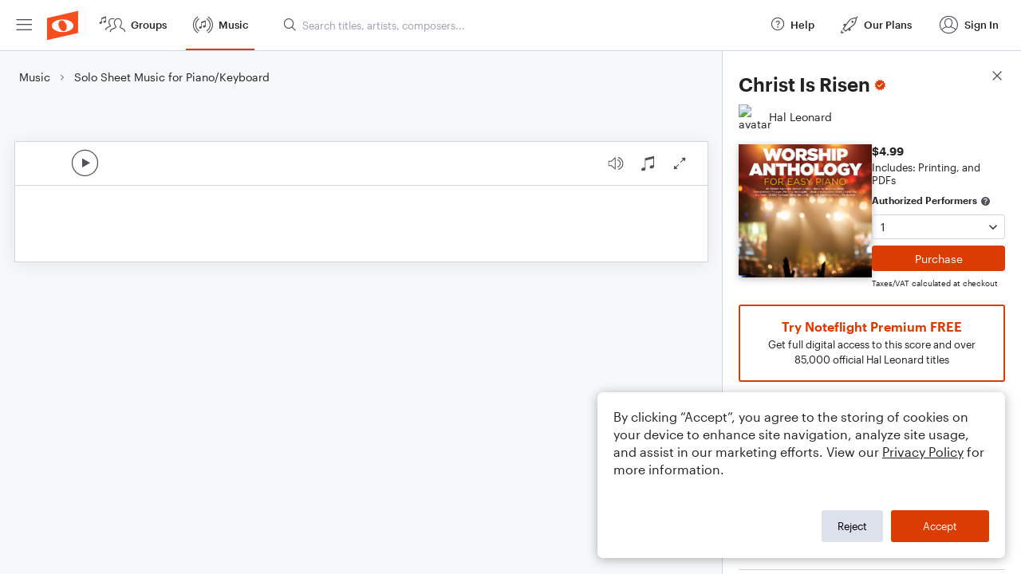

--- FILE ---
content_type: text/html; charset=utf-8
request_url: https://www.noteflight.com/pub_embed/b28145b83c393ed7ad1820dae09958f8?token=eyJhbGciOiJIUzI1NiJ9.eyJkYXRhIjp7InB1Ymxpc2hlZF9zY29yZV9pZCI6ImIyODE0NWI4M2MzOTNlZDdhZDE4MjBkYWUwOTk1OGY4IiwicHJldmlldyI6dHJ1ZSwicGVyc29uYWxpemF0aW9uIjpudWxsLCJkaXNhYmxlUHJpbnRpbmciOnRydWV9LCJleHAiOjE3Njk0NzEwODd9.UYHtaLwSlowzGUs9kj5CqxE6HsCN_uoP6XeM4zFPhsY
body_size: 2689
content:
<!DOCTYPE html>
<html lang="en" xml:lang="en" xmlns="http://www.w3.org/1999/xhtml">
  <head>
    <meta content="text/html;charset=UTF-8" http-equiv="content-type" />
    <meta http-equiv="X-UA-Compatible" content="requiresActiveX=true" />

      <meta name="robots" content="noindex,nofollow" />

    <title>
      Noteflight - Online Music Notation Software
    </title>
    <script language="javascript">
      var appConfigJsonB64 = "[base64]/[base64]"
    </script>
    <script src="https://production-assets.noteflight.com/speedyg/speedyg-a8e1916442d63d519d18.js"></script>
  </head>
  <body id="appBody">
  <div id="mainPage">
    <div id="embedContainer">
      <iframe id="embedIframe" class="fullSize" allow="autoplay; fullscreen"></iframe>
    </div>
    <div id="svgContainer">
      <div id="svgContainerHeader" class="svgContainerHeader" role="navigation" aria-label="svgContainerHeade">
        <div class="svgContainerHeaderInner" role="toolbar" aria-orientation="horizontal">
          <div class="headerPaletteLeft">
            <button
              id="playButton"
              class="unstyled paletteButton playCircle"
              aria-label="Play">
            </button>
          </div>
          <div class="headerPaletteRight">
            <button
              id="playbackButton"
              class="unstyled paletteButton playback"
              aria-label="Playback">
            </button>
            <button
              id="scoreButton"
              class="unstyled paletteButton notes"
              aria-label="Score">
            </button>
            <div id="printButtonContainer" class="hidden">
              <button
                id="printButton"
                class="unstyled paletteButton printSimple"
                aria-label="Print PDF Sample"
                aria-disabled="true">
              </button>
            </div>
            <button
              id="fullScreenButton"
              class="unstyled paletteButton"
              aria-label="Full Screen">
            </button>
          </div>
        </div>
      </div>
      <div id="pagesContainer" class="pagesContainer" role="main">
        <div id="pageTurnerBack" class="performUI performPageTurner back"></div>
        <div id="pageTurnerForward" class="performUI performPageTurner forward"></div>
      </div>
      <div id="spinner" class="hidden">
        <div id="spinner" class="overlay">
          <div class="spinnerContainer">
            <div class="spinner">
            </div>
            <div id="overlayCaption" class="overlayCaption"></div>
          </div>
        </div>
      </div>
    </div>
  </div>
</body>

</html>


--- FILE ---
content_type: text/javascript
request_url: https://production-assets.noteflight.com/client/js/vendor.2f28e1fb7ea70ef40879.js
body_size: 173344
content:
/*! For license information please see vendor.2f28e1fb7ea70ef40879.js.LICENSE.txt */
(self.webpackChunkfrontend=self.webpackChunkfrontend||[]).push([[4736],{2599:(A,e,t)=>{"use strict";function o(){return o=Object.assign?Object.assign.bind():function(A){for(var e=1;e<arguments.length;e++){var t=arguments[e];for(var o in t)Object.prototype.hasOwnProperty.call(t,o)&&(A[o]=t[o])}return A},o.apply(this,arguments)}var i;t.d(e,{AV:()=>P,Ep:()=>Q,J0:()=>a,OF:()=>V,PP:()=>g,PQ:()=>T,RQ:()=>L,WK:()=>Z,X3:()=>Y,Zn:()=>J,Zq:()=>K,aU:()=>i,cP:()=>E,fZ:()=>W,fp:()=>d,lX:()=>r,ov:()=>oA,p7:()=>sA,pC:()=>b,q_:()=>s,uX:()=>j}),function(A){A.Pop="POP",A.Push="PUSH",A.Replace="REPLACE"}(i||(i={}));const n="popstate";function g(A){void 0===A&&(A={});let e,{initialEntries:t=["/"],initialIndex:o,v5Compat:n=!1}=A;e=t.map(((A,e)=>c(A,"string"==typeof A?null:A.state,0===e?"default":void 0)));let g=a(null==o?e.length-1:o),r=i.Pop,s=null;function a(A){return Math.min(Math.max(A,0),e.length-1)}function C(){return e[g]}function c(A,t,o){void 0===t&&(t=null);let i=B(e?C().pathname:"/",A,t,o);return I("/"===i.pathname.charAt(0),"relative pathnames are not supported in memory history: "+JSON.stringify(A)),i}function l(A){return"string"==typeof A?A:Q(A)}return{get index(){return g},get action(){return r},get location(){return C()},createHref:l,createURL:A=>new URL(l(A),"http://localhost"),encodeLocation(A){let e="string"==typeof A?E(A):A;return{pathname:e.pathname||"",search:e.search||"",hash:e.hash||""}},push(A,t){r=i.Push;let o=c(A,t);g+=1,e.splice(g,e.length,o),n&&s&&s({action:r,location:o,delta:1})},replace(A,t){r=i.Replace;let o=c(A,t);e[g]=o,n&&s&&s({action:r,location:o,delta:0})},go(A){r=i.Pop;let t=a(g+A),o=e[t];g=t,s&&s({action:r,location:o,delta:A})},listen:A=>(s=A,()=>{s=null})}}function r(A){return void 0===A&&(A={}),c((function(A,e){let{pathname:t,search:o,hash:i}=A.location;return B("",{pathname:t,search:o,hash:i},e.state&&e.state.usr||null,e.state&&e.state.key||"default")}),(function(A,e){return"string"==typeof e?e:Q(e)}),null,A)}function s(A){return void 0===A&&(A={}),c((function(A,e){let{pathname:t="/",search:o="",hash:i=""}=E(A.location.hash.substr(1));return t.startsWith("/")||t.startsWith(".")||(t="/"+t),B("",{pathname:t,search:o,hash:i},e.state&&e.state.usr||null,e.state&&e.state.key||"default")}),(function(A,e){let t=A.document.querySelector("base"),o="";if(t&&t.getAttribute("href")){let e=A.location.href,t=e.indexOf("#");o=-1===t?e:e.slice(0,t)}return o+"#"+("string"==typeof e?e:Q(e))}),(function(A,e){I("/"===A.pathname.charAt(0),"relative pathnames are not supported in hash history.push("+JSON.stringify(e)+")")}),A)}function a(A,e){if(!1===A||null==A)throw new Error(e)}function I(A,e){if(!A){"undefined"!=typeof console&&console.warn(e);try{throw new Error(e)}catch(A){}}}function C(A,e){return{usr:A.state,key:A.key,idx:e}}function B(A,e,t,i){return void 0===t&&(t=null),o({pathname:"string"==typeof A?A:A.pathname,search:"",hash:""},"string"==typeof e?E(e):e,{state:t,key:e&&e.key||i||Math.random().toString(36).substr(2,8)})}function Q(A){let{pathname:e="/",search:t="",hash:o=""}=A;return t&&"?"!==t&&(e+="?"===t.charAt(0)?t:"?"+t),o&&"#"!==o&&(e+="#"===o.charAt(0)?o:"#"+o),e}function E(A){let e={};if(A){let t=A.indexOf("#");t>=0&&(e.hash=A.substr(t),A=A.substr(0,t));let o=A.indexOf("?");o>=0&&(e.search=A.substr(o),A=A.substr(0,o)),A&&(e.pathname=A)}return e}function c(A,e,t,g){void 0===g&&(g={});let{window:r=document.defaultView,v5Compat:s=!1}=g,I=r.history,E=i.Pop,c=null,l=u();function u(){return(I.state||{idx:null}).idx}function h(){E=i.Pop;let A=u(),e=null==A?null:A-l;l=A,c&&c({action:E,location:f.location,delta:e})}function d(A){let e="null"!==r.location.origin?r.location.origin:r.location.href,t="string"==typeof A?A:Q(A);return a(e,"No window.location.(origin|href) available to create URL for href: "+t),new URL(t,e)}null==l&&(l=0,I.replaceState(o({},I.state,{idx:l}),""));let f={get action(){return E},get location(){return A(r,I)},listen(A){if(c)throw new Error("A history only accepts one active listener");return r.addEventListener(n,h),c=A,()=>{r.removeEventListener(n,h),c=null}},createHref:A=>e(r,A),createURL:d,encodeLocation(A){let e=d(A);return{pathname:e.pathname,search:e.search,hash:e.hash}},push:function(A,e){E=i.Push;let o=B(f.location,A,e);t&&t(o,A),l=u()+1;let n=C(o,l),g=f.createHref(o);try{I.pushState(n,"",g)}catch(A){if(A instanceof DOMException&&"DataCloneError"===A.name)throw A;r.location.assign(g)}s&&c&&c({action:E,location:f.location,delta:1})},replace:function(A,e){E=i.Replace;let o=B(f.location,A,e);t&&t(o,A),l=u();let n=C(o,l),g=f.createHref(o);I.replaceState(n,"",g),s&&c&&c({action:E,location:f.location,delta:0})},go:A=>I.go(A)};return f}var l;!function(A){A.data="data",A.deferred="deferred",A.redirect="redirect",A.error="error"}(l||(l={}));const u=new Set(["lazy","caseSensitive","path","id","index","children"]);function h(A,e,t,i){return void 0===t&&(t=[]),void 0===i&&(i={}),A.map(((A,n)=>{let g=[...t,n],r="string"==typeof A.id?A.id:g.join("-");if(a(!0!==A.index||!A.children,"Cannot specify children on an index route"),a(!i[r],'Found a route id collision on id "'+r+"\".  Route id's must be globally unique within Data Router usages"),function(A){return!0===A.index}(A)){let t=o({},A,e(A),{id:r});return i[r]=t,t}{let t=o({},A,e(A),{id:r,children:void 0});return i[r]=t,A.children&&(t.children=h(A.children,e,g,i)),t}}))}function d(A,e,t){void 0===t&&(t="/");let o=J(("string"==typeof e?E(e):e).pathname||"/",t);if(null==o)return null;let i=f(A);!function(A){A.sort(((A,e)=>A.score!==e.score?e.score-A.score:function(A,e){let t=A.length===e.length&&A.slice(0,-1).every(((A,t)=>A===e[t]));return t?A[A.length-1]-e[e.length-1]:0}(A.routesMeta.map((A=>A.childrenIndex)),e.routesMeta.map((A=>A.childrenIndex)))))}(i);let n=null;for(let A=0;null==n&&A<i.length;++A)n=G(i[A],M(o));return n}function f(A,e,t,o){void 0===e&&(e=[]),void 0===t&&(t=[]),void 0===o&&(o="");let i=(A,i,n)=>{let g={relativePath:void 0===n?A.path||"":n,caseSensitive:!0===A.caseSensitive,childrenIndex:i,route:A};g.relativePath.startsWith("/")&&(a(g.relativePath.startsWith(o),'Absolute route path "'+g.relativePath+'" nested under path "'+o+'" is not valid. An absolute child route path must start with the combined path of all its parent routes.'),g.relativePath=g.relativePath.slice(o.length));let r=L([o,g.relativePath]),s=t.concat(g);A.children&&A.children.length>0&&(a(!0!==A.index,'Index routes must not have child routes. Please remove all child routes from route path "'+r+'".'),f(A.children,e,s,r)),(null!=A.path||A.index)&&e.push({path:r,score:k(r,A.index),routesMeta:s})};return A.forEach(((A,e)=>{var t;if(""!==A.path&&null!=(t=A.path)&&t.includes("?"))for(let t of p(A.path))i(A,e,t);else i(A,e)})),e}function p(A){let e=A.split("/");if(0===e.length)return[];let[t,...o]=e,i=t.endsWith("?"),n=t.replace(/\?$/,"");if(0===o.length)return i?[n,""]:[n];let g=p(o.join("/")),r=[];return r.push(...g.map((A=>""===A?n:[n,A].join("/")))),i&&r.push(...g),r.map((e=>A.startsWith("/")&&""===e?"/":e))}const D=/^:\w+$/,w=3,y=2,m=1,S=10,R=-2,F=A=>"*"===A;function k(A,e){let t=A.split("/"),o=t.length;return t.some(F)&&(o+=R),e&&(o+=y),t.filter((A=>!F(A))).reduce(((A,e)=>A+(D.test(e)?w:""===e?m:S)),o)}function G(A,e){let{routesMeta:t}=A,o={},i="/",n=[];for(let A=0;A<t.length;++A){let g=t[A],r=A===t.length-1,s="/"===i?e:e.slice(i.length)||"/",a=U({path:g.relativePath,caseSensitive:g.caseSensitive,end:r},s);if(!a)return null;Object.assign(o,a.params);let I=g.route;n.push({params:o,pathname:L([i,a.pathname]),pathnameBase:N(L([i,a.pathnameBase])),route:I}),"/"!==a.pathnameBase&&(i=L([i,a.pathnameBase]))}return n}function U(A,e){"string"==typeof A&&(A={path:A,caseSensitive:!1,end:!0});let[t,o]=function(A,e,t){void 0===e&&(e=!1);void 0===t&&(t=!0);I("*"===A||!A.endsWith("*")||A.endsWith("/*"),'Route path "'+A+'" will be treated as if it were "'+A.replace(/\*$/,"/*")+'" because the `*` character must always follow a `/` in the pattern. To get rid of this warning, please change the route path to "'+A.replace(/\*$/,"/*")+'".');let o=[],i="^"+A.replace(/\/*\*?$/,"").replace(/^\/*/,"/").replace(/[\\.*+^${}|()[\]]/g,"\\$&").replace(/\/:(\w+)(\?)?/g,((A,e,t)=>(o.push({paramName:e,isOptional:null!=t}),t?"/?([^\\/]+)?":"/([^\\/]+)")));A.endsWith("*")?(o.push({paramName:"*"}),i+="*"===A||"/*"===A?"(.*)$":"(?:\\/(.+)|\\/*)$"):t?i+="\\/*$":""!==A&&"/"!==A&&(i+="(?:(?=\\/|$))");let n=new RegExp(i,e?void 0:"i");return[n,o]}(A.path,A.caseSensitive,A.end),i=e.match(t);if(!i)return null;let n=i[0],g=n.replace(/(.)\/+$/,"$1"),r=i.slice(1);return{params:o.reduce(((A,e,t)=>{let{paramName:o,isOptional:i}=e;if("*"===o){let A=r[t]||"";g=n.slice(0,n.length-A.length).replace(/(.)\/+$/,"$1")}const s=r[t];return A[o]=i&&!s?void 0:function(A,e){try{return decodeURIComponent(A)}catch(t){return I(!1,'The value for the URL param "'+e+'" will not be decoded because the string "'+A+'" is a malformed URL segment. This is probably due to a bad percent encoding ('+t+")."),A}}(s||"",o),A}),{}),pathname:n,pathnameBase:g,pattern:A}}function M(A){try{return decodeURI(A)}catch(e){return I(!1,'The URL path "'+A+'" could not be decoded because it is is a malformed URL segment. This is probably due to a bad percent encoding ('+e+")."),A}}function J(A,e){if("/"===e)return A;if(!A.toLowerCase().startsWith(e.toLowerCase()))return null;let t=e.endsWith("/")?e.length-1:e.length,o=A.charAt(t);return o&&"/"!==o?null:A.slice(t)||"/"}function v(A,e,t,o){return"Cannot include a '"+A+"' character in a manually specified `to."+e+"` field ["+JSON.stringify(o)+"].  Please separate it out to the `to."+t+'` field. Alternatively you may provide the full path as a string in <Link to="..."> and the router will parse it for you.'}function K(A){return A.filter(((A,e)=>0===e||A.route.path&&A.route.path.length>0))}function b(A,e,t,i){let n;void 0===i&&(i=!1),"string"==typeof A?n=E(A):(n=o({},A),a(!n.pathname||!n.pathname.includes("?"),v("?","pathname","search",n)),a(!n.pathname||!n.pathname.includes("#"),v("#","pathname","hash",n)),a(!n.search||!n.search.includes("#"),v("#","search","hash",n)));let g,r=""===A||""===n.pathname,s=r?"/":n.pathname;if(null==s)g=t;else if(i){let A=e[e.length-1].replace(/^\//,"").split("/");if(s.startsWith("..")){let e=s.split("/");for(;".."===e[0];)e.shift(),A.pop();n.pathname=e.join("/")}g="/"+A.join("/")}else{let A=e.length-1;if(s.startsWith("..")){let e=s.split("/");for(;".."===e[0];)e.shift(),A-=1;n.pathname=e.join("/")}g=A>=0?e[A]:"/"}let I=function(A,e){void 0===e&&(e="/");let{pathname:t,search:o="",hash:i=""}="string"==typeof A?E(A):A,n=t?t.startsWith("/")?t:function(A,e){let t=e.replace(/\/+$/,"").split("/");return A.split("/").forEach((A=>{".."===A?t.length>1&&t.pop():"."!==A&&t.push(A)})),t.length>1?t.join("/"):"/"}(t,e):e;return{pathname:n,search:q(o),hash:O(i)}}(n,g),C=s&&"/"!==s&&s.endsWith("/"),B=(r||"."===s)&&t.endsWith("/");return I.pathname.endsWith("/")||!C&&!B||(I.pathname+="/"),I}const L=A=>A.join("/").replace(/\/\/+/g,"/"),N=A=>A.replace(/\/+$/,"").replace(/^\/*/,"/"),q=A=>A&&"?"!==A?A.startsWith("?")?A:"?"+A:"",O=A=>A&&"#"!==A?A.startsWith("#")?A:"#"+A:"",P=function(A,e){void 0===e&&(e={});let t="number"==typeof e?{status:e}:e,i=new Headers(t.headers);return i.has("Content-Type")||i.set("Content-Type","application/json; charset=utf-8"),new Response(JSON.stringify(A),o({},t,{headers:i}))};class Y extends Error{}class x{constructor(A,e){let t;this.pendingKeysSet=new Set,this.subscribers=new Set,this.deferredKeys=[],a(A&&"object"==typeof A&&!Array.isArray(A),"defer() only accepts plain objects"),this.abortPromise=new Promise(((A,e)=>t=e)),this.controller=new AbortController;let o=()=>t(new Y("Deferred data aborted"));this.unlistenAbortSignal=()=>this.controller.signal.removeEventListener("abort",o),this.controller.signal.addEventListener("abort",o),this.data=Object.entries(A).reduce(((A,e)=>{let[t,o]=e;return Object.assign(A,{[t]:this.trackPromise(t,o)})}),{}),this.done&&this.unlistenAbortSignal(),this.init=e}trackPromise(A,e){if(!(e instanceof Promise))return e;this.deferredKeys.push(A),this.pendingKeysSet.add(A);let t=Promise.race([e,this.abortPromise]).then((e=>this.onSettle(t,A,void 0,e)),(e=>this.onSettle(t,A,e)));return t.catch((()=>{})),Object.defineProperty(t,"_tracked",{get:()=>!0}),t}onSettle(A,e,t,o){if(this.controller.signal.aborted&&t instanceof Y)return this.unlistenAbortSignal(),Object.defineProperty(A,"_error",{get:()=>t}),Promise.reject(t);if(this.pendingKeysSet.delete(e),this.done&&this.unlistenAbortSignal(),void 0===t&&void 0===o){let t=new Error('Deferred data for key "'+e+'" resolved/rejected with `undefined`, you must resolve/reject with a value or `null`.');return Object.defineProperty(A,"_error",{get:()=>t}),this.emit(!1,e),Promise.reject(t)}return void 0===o?(Object.defineProperty(A,"_error",{get:()=>t}),this.emit(!1,e),Promise.reject(t)):(Object.defineProperty(A,"_data",{get:()=>o}),this.emit(!1,e),o)}emit(A,e){this.subscribers.forEach((t=>t(A,e)))}subscribe(A){return this.subscribers.add(A),()=>this.subscribers.delete(A)}cancel(){this.controller.abort(),this.pendingKeysSet.forEach(((A,e)=>this.pendingKeysSet.delete(e))),this.emit(!0)}async resolveData(A){let e=!1;if(!this.done){let t=()=>this.cancel();A.addEventListener("abort",t),e=await new Promise((e=>{this.subscribe((o=>{A.removeEventListener("abort",t),(o||this.done)&&e(o)}))}))}return e}get done(){return 0===this.pendingKeysSet.size}get unwrappedData(){return a(null!==this.data&&this.done,"Can only unwrap data on initialized and settled deferreds"),Object.entries(this.data).reduce(((A,e)=>{let[t,o]=e;return Object.assign(A,{[t]:H(o)})}),{})}get pendingKeys(){return Array.from(this.pendingKeysSet)}}function H(A){if(!function(A){return A instanceof Promise&&!0===A._tracked}(A))return A;if(A._error)throw A._error;return A._data}const T=function(A,e){return void 0===e&&(e={}),new x(A,"number"==typeof e?{status:e}:e)},j=function(A,e){void 0===e&&(e=302);let t=e;"number"==typeof t?t={status:t}:void 0===t.status&&(t.status=302);let i=new Headers(t.headers);return i.set("Location",A),new Response(null,o({},t,{headers:i}))},W=(A,e)=>{let t=j(A,e);return t.headers.set("X-Remix-Reload-Document","true"),t};class V{constructor(A,e,t,o){void 0===o&&(o=!1),this.status=A,this.statusText=e||"",this.internal=o,t instanceof Error?(this.data=t.toString(),this.error=t):this.data=t}}function Z(A){return null!=A&&"number"==typeof A.status&&"string"==typeof A.statusText&&"boolean"==typeof A.internal&&"data"in A}const z=["post","put","patch","delete"],X=new Set(z),_=["get",...z],$=new Set(_),AA=new Set([301,302,303,307,308]),eA=new Set([307,308]),tA={state:"idle",location:void 0,formMethod:void 0,formAction:void 0,formEncType:void 0,formData:void 0,json:void 0,text:void 0},oA={state:"idle",data:void 0,formMethod:void 0,formAction:void 0,formEncType:void 0,formData:void 0,json:void 0,text:void 0},iA={state:"unblocked",proceed:void 0,reset:void 0,location:void 0},nA=/^(?:[a-z][a-z0-9+.-]*:|\/\/)/i,gA=A=>({hasErrorBoundary:Boolean(A.hasErrorBoundary)}),rA="remix-router-transitions";function sA(A){const e=A.window?A.window:"undefined"!=typeof window?window:void 0,t=void 0!==e&&void 0!==e.document&&void 0!==e.document.createElement,n=!t;let g;if(a(A.routes.length>0,"You must provide a non-empty routes array to createRouter"),A.mapRouteProperties)g=A.mapRouteProperties;else if(A.detectErrorBoundary){let e=A.detectErrorBoundary;g=A=>({hasErrorBoundary:e(A)})}else g=gA;let r,s={},C=h(A.routes,g,void 0,s),Q=A.basename||"/",E=o({v7_fetcherPersist:!1,v7_normalizeFormMethod:!1,v7_prependBasename:!1},A.future),c=null,u=new Set,f=null,p=null,D=null,w=null!=A.hydrationData,y=d(C,A.history.location,Q),m=null;if(null==y){let e=mA(404,{pathname:A.history.location.pathname}),{matches:t,route:o}=yA(C);y=t,m={[o.id]:e}}let S,R,F=!(y.some((A=>A.route.lazy))||y.some((A=>A.route.loader))&&null==A.hydrationData),k={historyAction:A.history.action,location:A.history.location,matches:y,initialized:F,navigation:tA,restoreScrollPosition:null==A.hydrationData&&null,preventScrollReset:!1,revalidation:"idle",loaderData:A.hydrationData&&A.hydrationData.loaderData||{},actionData:A.hydrationData&&A.hydrationData.actionData||null,errors:A.hydrationData&&A.hydrationData.errors||m,fetchers:new Map,blockers:new Map},G=i.Pop,U=!1,M=!1,v=new Map,K=null,b=!1,L=!1,N=[],q=[],O=new Map,P=0,Y=-1,x=new Map,H=new Set,T=new Map,j=new Map,W=new Set,V=new Map,Z=new Map,z=!1;function X(A,e){void 0===e&&(e={}),k=o({},k,A);let t=[],i=[];E.v7_fetcherPersist&&k.fetchers.forEach(((A,e)=>{"idle"===A.state&&(W.has(e)?i.push(e):t.push(e))})),[...u].forEach((A=>A(k,{deletedFetchers:i,unstable_viewTransitionOpts:e.viewTransitionOpts,unstable_flushSync:!0===e.flushSync}))),E.v7_fetcherPersist&&(t.forEach((A=>k.fetchers.delete(A))),i.forEach((A=>hA(A))))}function _(e,t,n){var g,s;let a,{flushSync:I}=void 0===n?{}:n,B=null!=k.actionData&&null!=k.navigation.formMethod&&JA(k.navigation.formMethod)&&"loading"===k.navigation.state&&!0!==(null==(g=e.state)?void 0:g._isRedirect);a=t.actionData?Object.keys(t.actionData).length>0?t.actionData:null:B?k.actionData:null;let Q=t.loaderData?DA(k.loaderData,t.loaderData,t.matches||[],t.errors):k.loaderData,E=k.blockers;E.size>0&&(E=new Map(E),E.forEach(((A,e)=>E.set(e,iA))));let c,l=!0===U||null!=k.navigation.formMethod&&JA(k.navigation.formMethod)&&!0!==(null==(s=e.state)?void 0:s._isRedirect);if(r&&(C=r,r=void 0),b||G===i.Pop||(G===i.Push?A.history.push(e,e.state):G===i.Replace&&A.history.replace(e,e.state)),G===i.Pop){let A=v.get(k.location.pathname);A&&A.has(e.pathname)?c={currentLocation:k.location,nextLocation:e}:v.has(e.pathname)&&(c={currentLocation:e,nextLocation:k.location})}else if(M){let A=v.get(k.location.pathname);A?A.add(e.pathname):(A=new Set([e.pathname]),v.set(k.location.pathname,A)),c={currentLocation:k.location,nextLocation:e}}X(o({},t,{actionData:a,loaderData:Q,historyAction:G,location:e,initialized:!0,navigation:tA,revalidation:"idle",restoreScrollPosition:TA(e,t.matches||k.matches),preventScrollReset:l,blockers:E}),{viewTransitionOpts:c,flushSync:!0===I}),G=i.Pop,U=!1,M=!1,b=!1,L=!1,N=[],q=[]}async function $(e,t,n){R&&R.abort(),R=null,G=e,b=!0===(n&&n.startUninterruptedRevalidation),function(A,e){if(f&&D){let t=HA(A,e);f[t]=D()}}(k.location,k.matches),U=!0===(n&&n.preventScrollReset),M=!0===(n&&n.enableViewTransition);let a=r||C,I=n&&n.overrideNavigation,B=d(a,t,Q),E=!0===(n&&n.flushSync);if(!B){let A=mA(404,{pathname:t.pathname}),{matches:e,route:o}=yA(a);return xA(),void _(t,{matches:e,loaderData:{},errors:{[o.id]:A}},{flushSync:E})}if(k.initialized&&!L&&function(A,e){if(A.pathname!==e.pathname||A.search!==e.search)return!1;if(""===A.hash)return""!==e.hash;if(A.hash===e.hash)return!0;if(""!==e.hash)return!0;return!1}(k.location,t)&&!(n&&n.submission&&JA(n.submission.formMethod)))return void _(t,{matches:B},{flushSync:E});R=new AbortController;let c,u,h=uA(A.history,t,R.signal,n&&n.submission);if(n&&n.pendingError)u={[wA(B).route.id]:n.pendingError};else if(n&&n.submission&&JA(n.submission.formMethod)){let A=await async function(A,e,t,o,n){void 0===n&&(n={});CA();let r,a=function(A,e){let t={state:"submitting",location:A,formMethod:e.formMethod,formAction:e.formAction,formEncType:e.formEncType,formData:e.formData,json:e.json,text:e.text};return t}(e,t);X({navigation:a},{flushSync:!0===n.flushSync});let I=LA(o,e);if(I.route.action||I.route.lazy){if(r=await lA("action",A,I,o,s,g,Q),A.signal.aborted)return{shortCircuited:!0}}else r={type:l.error,error:mA(405,{method:A.method,pathname:e.pathname,routeId:I.route.id})};if(GA(r)){let A;return A=n&&null!=n.replace?n.replace:r.location===k.location.pathname+k.location.search,await AA(k,r,{submission:t,replace:A}),{shortCircuited:!0}}if(kA(r)){let A=wA(o,I.route.id);return!0!==(n&&n.replace)&&(G=i.Push),{pendingActionData:{},pendingActionError:{[A.route.id]:r.error}}}if(FA(r))throw mA(400,{type:"defer-action"});return{pendingActionData:{[I.route.id]:r.data}}}(h,t,n.submission,B,{replace:n.replace,flushSync:E});if(A.shortCircuited)return;c=A.pendingActionData,u=A.pendingActionError,I=qA(t,n.submission),E=!1,h=new Request(h.url,{signal:h.signal})}let{shortCircuited:p,loaderData:w,errors:y}=await async function(e,t,i,n,g,s,a,I,B,E){let c=n||qA(t,g),l=g||s||NA(c),u=r||C,[h,d]=BA(A.history,k,i,l,t,L,N,q,W,T,H,u,Q,B,E);if(xA((A=>!(i&&i.some((e=>e.route.id===A)))||h&&h.some((e=>e.route.id===A)))),Y=++P,0===h.length&&0===d.length){let A=RA();return _(t,o({matches:i,loaderData:{},errors:E||null},B?{actionData:B}:{},A?{fetchers:new Map(k.fetchers)}:{}),{flushSync:I}),{shortCircuited:!0}}if(!b){d.forEach((A=>{let e=k.fetchers.get(A.key),t=OA(void 0,e?e.data:void 0);k.fetchers.set(A.key,t)}));let A=B||k.actionData;X(o({navigation:c},A?0===Object.keys(A).length?{actionData:null}:{actionData:A}:{},d.length>0?{fetchers:new Map(k.fetchers)}:{}),{flushSync:I})}d.forEach((A=>{O.has(A.key)&&dA(A.key),A.controller&&O.set(A.key,A.controller)}));let f=()=>d.forEach((A=>dA(A.key)));R&&R.signal.addEventListener("abort",f);let{results:p,loaderResults:D,fetcherResults:w}=await sA(k.matches,i,h,d,e);if(e.signal.aborted)return{shortCircuited:!0};R&&R.signal.removeEventListener("abort",f);d.forEach((A=>O.delete(A.key)));let y=SA(p);if(y){if(y.idx>=h.length){let A=d[y.idx-h.length].key;H.add(A)}return await AA(k,y.result,{replace:a}),{shortCircuited:!0}}let{loaderData:m,errors:S}=pA(k,i,h,D,E,d,w,V);V.forEach(((A,e)=>{A.subscribe((t=>{(t||A.done)&&V.delete(e)}))}));let F=RA(),G=UA(Y),U=F||G||d.length>0;return o({loaderData:m,errors:S},U?{fetchers:new Map(k.fetchers)}:{})}(h,t,B,I,n&&n.submission,n&&n.fetcherSubmission,n&&n.replace,E,c,u);p||(R=null,_(t,o({matches:B},c?{actionData:c}:{},{loaderData:w,errors:y})))}async function AA(n,g,r){let{submission:s,fetcherSubmission:I,replace:C}=void 0===r?{}:r;g.revalidate&&(L=!0);let E=B(n.location,g.location,{_isRedirect:!0});if(a(E,"Expected a location on the redirect navigation"),t){let t=!1;if(g.reloadDocument)t=!0;else if(nA.test(g.location)){const o=A.history.createURL(g.location);t=o.origin!==e.location.origin||null==J(o.pathname,Q)}if(t)return void(C?e.location.replace(g.location):e.location.assign(g.location))}R=null;let c=!0===C?i.Replace:i.Push,{formMethod:l,formAction:u,formEncType:h}=n.navigation;!s&&!I&&l&&u&&h&&(s=NA(n.navigation));let d=s||I;if(eA.has(g.status)&&d&&JA(d.formMethod))await $(c,E,{submission:o({},d,{formAction:g.location}),preventScrollReset:U});else{let A=qA(E,s);await $(c,E,{overrideNavigation:A,fetcherSubmission:I,preventScrollReset:U})}}async function sA(e,t,o,i,n){let r=await Promise.all([...o.map((A=>lA("loader",n,A,t,s,g,Q))),...i.map((e=>{if(e.matches&&e.match&&e.controller)return lA("loader",uA(A.history,e.path,e.controller.signal),e.match,e.matches,s,g,Q);return{type:l.error,error:mA(404,{pathname:e.path})}}))]),a=r.slice(0,o.length),I=r.slice(o.length);return await Promise.all([vA(e,o,a,a.map((()=>n.signal)),!1,k.loaderData),vA(e,i.map((A=>A.match)),I,i.map((A=>A.controller?A.controller.signal:null)),!0)]),{results:r,loaderResults:a,fetcherResults:I}}function CA(){L=!0,N.push(...xA()),T.forEach(((A,e)=>{O.has(e)&&(q.push(e),dA(e))}))}function QA(A,e,t){void 0===t&&(t={}),k.fetchers.set(A,e),X({fetchers:new Map(k.fetchers)},{flushSync:!0===(t&&t.flushSync)})}function EA(A,e,t,o){void 0===o&&(o={});let i=wA(k.matches,e);hA(A),X({errors:{[i.route.id]:t},fetchers:new Map(k.fetchers)},{flushSync:!0===(o&&o.flushSync)})}function cA(A){return E.v7_fetcherPersist&&(j.set(A,(j.get(A)||0)+1),W.has(A)&&W.delete(A)),k.fetchers.get(A)||oA}function hA(A){let e=k.fetchers.get(A);!O.has(A)||e&&"loading"===e.state&&x.has(A)||dA(A),T.delete(A),x.delete(A),H.delete(A),W.delete(A),k.fetchers.delete(A)}function dA(A){let e=O.get(A);a(e,"Expected fetch controller: "+A),e.abort(),O.delete(A)}function fA(A){for(let e of A){let A=PA(cA(e).data);k.fetchers.set(e,A)}}function RA(){let A=[],e=!1;for(let t of H){let o=k.fetchers.get(t);a(o,"Expected fetcher: "+t),"loading"===o.state&&(H.delete(t),A.push(t),e=!0)}return fA(A),e}function UA(A){let e=[];for(let[t,o]of x)if(o<A){let A=k.fetchers.get(t);a(A,"Expected fetcher: "+t),"loading"===A.state&&(dA(t),x.delete(t),e.push(t))}return fA(e),e.length>0}function MA(A){k.blockers.delete(A),Z.delete(A)}function bA(A,e){let t=k.blockers.get(A)||iA;a("unblocked"===t.state&&"blocked"===e.state||"blocked"===t.state&&"blocked"===e.state||"blocked"===t.state&&"proceeding"===e.state||"blocked"===t.state&&"unblocked"===e.state||"proceeding"===t.state&&"unblocked"===e.state,"Invalid blocker state transition: "+t.state+" -> "+e.state);let o=new Map(k.blockers);o.set(A,e),X({blockers:o})}function YA(A){let{currentLocation:e,nextLocation:t,historyAction:o}=A;if(0===Z.size)return;Z.size>1&&I(!1,"A router only supports one blocker at a time");let i=Array.from(Z.entries()),[n,g]=i[i.length-1],r=k.blockers.get(n);return r&&"proceeding"===r.state?void 0:g({currentLocation:e,nextLocation:t,historyAction:o})?n:void 0}function xA(A){let e=[];return V.forEach(((t,o)=>{A&&!A(o)||(t.cancel(),e.push(o),V.delete(o))})),e}function HA(A,e){if(p){return p(A,e.map((A=>function(A,e){let{route:t,pathname:o,params:i}=A;return{id:t.id,pathname:o,params:i,data:e[t.id],handle:t.handle}}(A,k.loaderData))))||A.key}return A.key}function TA(A,e){if(f){let t=HA(A,e),o=f[t];if("number"==typeof o)return o}return null}return S={get basename(){return Q},get state(){return k},get routes(){return C},get window(){return e},initialize:function(){if(c=A.history.listen((e=>{let{action:t,location:o,delta:i}=e;if(z)return void(z=!1);I(0===Z.size||null!=i,"You are trying to use a blocker on a POP navigation to a location that was not created by @remix-run/router. This will fail silently in production. This can happen if you are navigating outside the router via `window.history.pushState`/`window.location.hash` instead of using router navigation APIs.  This can also happen if you are using createHashRouter and the user manually changes the URL.");let n=YA({currentLocation:k.location,nextLocation:o,historyAction:t});return n&&null!=i?(z=!0,A.history.go(-1*i),void bA(n,{state:"blocked",location:o,proceed(){bA(n,{state:"proceeding",proceed:void 0,reset:void 0,location:o}),A.history.go(i)},reset(){let A=new Map(k.blockers);A.set(n,iA),X({blockers:A})}})):$(t,o)})),t){!function(A,e){try{let t=A.sessionStorage.getItem(rA);if(t){let A=JSON.parse(t);for(let[t,o]of Object.entries(A||{}))o&&Array.isArray(o)&&e.set(t,new Set(o||[]))}}catch(A){}}(e,v);let A=()=>function(A,e){if(e.size>0){let t={};for(let[A,o]of e)t[A]=[...o];try{A.sessionStorage.setItem(rA,JSON.stringify(t))}catch(A){I(!1,"Failed to save applied view transitions in sessionStorage ("+A+").")}}}(e,v);e.addEventListener("pagehide",A),K=()=>e.removeEventListener("pagehide",A)}return k.initialized||$(i.Pop,k.location),S},subscribe:function(A){return u.add(A),()=>u.delete(A)},enableScrollRestoration:function(A,e,t){if(f=A,D=e,p=t||null,!w&&k.navigation===tA){w=!0;let A=TA(k.location,k.matches);null!=A&&X({restoreScrollPosition:A})}return()=>{f=null,D=null,p=null}},navigate:async function e(t,n){if("number"==typeof t)return void A.history.go(t);let g=aA(k.location,k.matches,Q,E.v7_prependBasename,t,null==n?void 0:n.fromRouteId,null==n?void 0:n.relative),{path:r,submission:s,error:a}=IA(E.v7_normalizeFormMethod,!1,g,n),I=k.location,C=B(k.location,r,n&&n.state);C=o({},C,A.history.encodeLocation(C));let c=n&&null!=n.replace?n.replace:void 0,l=i.Push;!0===c?l=i.Replace:!1===c||null!=s&&JA(s.formMethod)&&s.formAction===k.location.pathname+k.location.search&&(l=i.Replace);let u=n&&"preventScrollReset"in n?!0===n.preventScrollReset:void 0,h=!0===(n&&n.unstable_flushSync),d=YA({currentLocation:I,nextLocation:C,historyAction:l});if(!d)return await $(l,C,{submission:s,pendingError:a,preventScrollReset:u,replace:n&&n.replace,enableViewTransition:n&&n.unstable_viewTransition,flushSync:h});bA(d,{state:"blocked",location:C,proceed(){bA(d,{state:"proceeding",proceed:void 0,reset:void 0,location:C}),e(t,n)},reset(){let A=new Map(k.blockers);A.set(d,iA),X({blockers:A})}})},fetch:function(e,t,o,i){if(n)throw new Error("router.fetch() was called during the server render, but it shouldn't be. You are likely calling a useFetcher() method in the body of your component. Try moving it to a useEffect or a callback.");O.has(e)&&dA(e);let I=!0===(i&&i.unstable_flushSync),B=r||C,c=aA(k.location,k.matches,Q,E.v7_prependBasename,o,t,null==i?void 0:i.relative),l=d(B,c,Q);if(!l)return void EA(e,t,mA(404,{pathname:c}),{flushSync:I});let{path:u,submission:h,error:f}=IA(E.v7_normalizeFormMethod,!0,c,i);if(f)return void EA(e,t,f,{flushSync:I});let p=LA(l,u);U=!0===(i&&i.preventScrollReset),h&&JA(h.formMethod)?async function(e,t,o,i,n,I,B){if(CA(),T.delete(e),!i.route.action&&!i.route.lazy){let A=mA(405,{method:B.formMethod,pathname:o,routeId:t});return void EA(e,t,A,{flushSync:I})}let E=k.fetchers.get(e);QA(e,function(A,e){let t={state:"submitting",formMethod:A.formMethod,formAction:A.formAction,formEncType:A.formEncType,formData:A.formData,json:A.json,text:A.text,data:e?e.data:void 0};return t}(B,E),{flushSync:I});let c=new AbortController,l=uA(A.history,o,c.signal,B);O.set(e,c);let u=P,h=await lA("action",l,i,n,s,g,Q);if(l.signal.aborted)return void(O.get(e)===c&&O.delete(e));if(W.has(e))return void QA(e,PA(void 0));if(GA(h))return O.delete(e),Y>u?void QA(e,PA(void 0)):(H.add(e),QA(e,OA(B)),AA(k,h,{fetcherSubmission:B}));if(kA(h))return void EA(e,t,h.error);if(FA(h))throw mA(400,{type:"defer-action"});let f=k.navigation.location||k.location,p=uA(A.history,f,c.signal),D=r||C,w="idle"!==k.navigation.state?d(D,k.navigation.location,Q):k.matches;a(w,"Didn't find any matches after fetcher action");let y=++P;x.set(e,y);let m=OA(B,h.data);k.fetchers.set(e,m);let[S,F]=BA(A.history,k,w,B,f,L,N,q,W,T,H,D,Q,{[i.route.id]:h.data},void 0);F.filter((A=>A.key!==e)).forEach((A=>{let e=A.key,t=k.fetchers.get(e),o=OA(void 0,t?t.data:void 0);k.fetchers.set(e,o),O.has(e)&&dA(e),A.controller&&O.set(e,A.controller)})),X({fetchers:new Map(k.fetchers)});let U=()=>F.forEach((A=>dA(A.key)));c.signal.addEventListener("abort",U);let{results:M,loaderResults:J,fetcherResults:v}=await sA(k.matches,w,S,F,p);if(c.signal.aborted)return;c.signal.removeEventListener("abort",U),x.delete(e),O.delete(e),F.forEach((A=>O.delete(A.key)));let K=SA(M);if(K){if(K.idx>=S.length){let A=F[K.idx-S.length].key;H.add(A)}return AA(k,K.result)}let{loaderData:b,errors:j}=pA(k,k.matches,S,J,void 0,F,v,V);if(k.fetchers.has(e)){let A=PA(h.data);k.fetchers.set(e,A)}UA(y),"loading"===k.navigation.state&&y>Y?(a(G,"Expected pending action"),R&&R.abort(),_(k.navigation.location,{matches:w,loaderData:b,errors:j,fetchers:new Map(k.fetchers)})):(X({errors:j,loaderData:DA(k.loaderData,b,w,j),fetchers:new Map(k.fetchers)}),L=!1)}(e,t,u,p,l,I,h):(T.set(e,{routeId:t,path:u}),async function(e,t,o,i,n,r,I){let C=k.fetchers.get(e);QA(e,OA(I,C?C.data:void 0),{flushSync:r});let B=new AbortController,E=uA(A.history,o,B.signal);O.set(e,B);let c=P,l=await lA("loader",E,i,n,s,g,Q);FA(l)&&(l=await KA(l,E.signal,!0)||l);O.get(e)===B&&O.delete(e);if(E.signal.aborted)return;if(W.has(e))return void QA(e,PA(void 0));if(GA(l))return Y>c?void QA(e,PA(void 0)):(H.add(e),void await AA(k,l));if(kA(l))return void EA(e,t,l.error);a(!FA(l),"Unhandled fetcher deferred data"),QA(e,PA(l.data))}(e,t,u,p,l,I,h))},revalidate:function(){CA(),X({revalidation:"loading"}),"submitting"!==k.navigation.state&&("idle"!==k.navigation.state?$(G||k.historyAction,k.navigation.location,{overrideNavigation:k.navigation}):$(k.historyAction,k.location,{startUninterruptedRevalidation:!0}))},createHref:e=>A.history.createHref(e),encodeLocation:e=>A.history.encodeLocation(e),getFetcher:cA,deleteFetcher:function(A){if(E.v7_fetcherPersist){let e=(j.get(A)||0)-1;e<=0?(j.delete(A),W.add(A)):j.set(A,e)}else hA(A);X({fetchers:new Map(k.fetchers)})},dispose:function(){c&&c(),K&&K(),u.clear(),R&&R.abort(),k.fetchers.forEach(((A,e)=>hA(e))),k.blockers.forEach(((A,e)=>MA(e)))},getBlocker:function(A,e){let t=k.blockers.get(A)||iA;return Z.get(A)!==e&&Z.set(A,e),t},deleteBlocker:MA,_internalFetchControllers:O,_internalActiveDeferreds:V,_internalSetRoutes:function(A){s={},r=h(A,g,void 0,s)}},S}Symbol("deferred");function aA(A,e,t,o,i,n,g){let r,s;if(n){r=[];for(let A of e)if(r.push(A),A.route.id===n){s=A;break}}else r=e,s=e[e.length-1];let a=b(i||".",K(r).map((A=>A.pathnameBase)),J(A.pathname,t)||A.pathname,"path"===g);return null==i&&(a.search=A.search,a.hash=A.hash),null!=i&&""!==i&&"."!==i||!s||!s.route.index||bA(a.search)||(a.search=a.search?a.search.replace(/^\?/,"?index&"):"?index"),o&&"/"!==t&&(a.pathname="/"===a.pathname?t:L([t,a.pathname])),Q(a)}function IA(A,e,t,o){if(!o||!function(A){return null!=A&&("formData"in A&&null!=A.formData||"body"in A&&void 0!==A.body)}(o))return{path:t};if(o.formMethod&&!MA(o.formMethod))return{path:t,error:mA(405,{method:o.formMethod})};let i,n,g=()=>({path:t,error:mA(400,{type:"invalid-body"})}),r=o.formMethod||"get",s=A?r.toUpperCase():r.toLowerCase(),I=RA(t);if(void 0!==o.body){if("text/plain"===o.formEncType){if(!JA(s))return g();let A="string"==typeof o.body?o.body:o.body instanceof FormData||o.body instanceof URLSearchParams?Array.from(o.body.entries()).reduce(((A,e)=>{let[t,o]=e;return""+A+t+"="+o+"\n"}),""):String(o.body);return{path:t,submission:{formMethod:s,formAction:I,formEncType:o.formEncType,formData:void 0,json:void 0,text:A}}}if("application/json"===o.formEncType){if(!JA(s))return g();try{let A="string"==typeof o.body?JSON.parse(o.body):o.body;return{path:t,submission:{formMethod:s,formAction:I,formEncType:o.formEncType,formData:void 0,json:A,text:void 0}}}catch(A){return g()}}}if(a("function"==typeof FormData,"FormData is not available in this environment"),o.formData)i=hA(o.formData),n=o.formData;else if(o.body instanceof FormData)i=hA(o.body),n=o.body;else if(o.body instanceof URLSearchParams)i=o.body,n=dA(i);else if(null==o.body)i=new URLSearchParams,n=new FormData;else try{i=new URLSearchParams(o.body),n=dA(i)}catch(A){return g()}let C={formMethod:s,formAction:I,formEncType:o&&o.formEncType||"application/x-www-form-urlencoded",formData:n,json:void 0,text:void 0};if(JA(C.formMethod))return{path:t,submission:C};let B=E(t);return e&&B.search&&bA(B.search)&&i.append("index",""),B.search="?"+i,{path:Q(B),submission:C}}function CA(A,e){let t=A;if(e){let o=A.findIndex((A=>A.route.id===e));o>=0&&(t=A.slice(0,o))}return t}function BA(A,e,t,i,n,g,r,s,a,I,C,B,Q,E,c){let l=c?Object.values(c)[0]:E?Object.values(E)[0]:void 0,u=A.createURL(e.location),h=A.createURL(n),f=c?Object.keys(c)[0]:void 0,p=CA(t,f).filter(((A,t)=>{if(A.route.lazy)return!0;if(null==A.route.loader)return!1;if(function(A,e,t){let o=!e||t.route.id!==e.route.id,i=void 0===A[t.route.id];return o||i}(e.loaderData,e.matches[t],A)||r.some((e=>e===A.route.id)))return!0;let n=e.matches[t],s=A;return EA(A,o({currentUrl:u,currentParams:n.params,nextUrl:h,nextParams:s.params},i,{actionResult:l,defaultShouldRevalidate:g||u.pathname+u.search===h.pathname+h.search||u.search!==h.search||QA(n,s)}))})),D=[];return I.forEach(((A,n)=>{if(!t.some((e=>e.route.id===A.routeId))||a.has(n))return;let r=d(B,A.path,Q);if(!r)return void D.push({key:n,routeId:A.routeId,path:A.path,matches:null,match:null,controller:null});let I=e.fetchers.get(n),E=LA(r,A.path),c=!1;c=!C.has(n)&&(!!s.includes(n)||(I&&"idle"!==I.state&&void 0===I.data?g:EA(E,o({currentUrl:u,currentParams:e.matches[e.matches.length-1].params,nextUrl:h,nextParams:t[t.length-1].params},i,{actionResult:l,defaultShouldRevalidate:g})))),c&&D.push({key:n,routeId:A.routeId,path:A.path,matches:r,match:E,controller:new AbortController})})),[p,D]}function QA(A,e){let t=A.route.path;return A.pathname!==e.pathname||null!=t&&t.endsWith("*")&&A.params["*"]!==e.params["*"]}function EA(A,e){if(A.route.shouldRevalidate){let t=A.route.shouldRevalidate(e);if("boolean"==typeof t)return t}return e.defaultShouldRevalidate}async function cA(A,e,t){if(!A.lazy)return;let i=await A.lazy();if(!A.lazy)return;let n=t[A.id];a(n,"No route found in manifest");let g={};for(let A in i){let e=void 0!==n[A]&&"hasErrorBoundary"!==A;I(!e,'Route "'+n.id+'" has a static property "'+A+'" defined but its lazy function is also returning a value for this property. The lazy route property "'+A+'" will be ignored.'),e||u.has(A)||(g[A]=i[A])}Object.assign(n,g),Object.assign(n,o({},e(n),{lazy:void 0}))}async function lA(A,e,t,o,i,n,g,r){let s,I,C;void 0===r&&(r={});let B=A=>{let o,i=new Promise(((A,e)=>o=e));return C=()=>o(),e.signal.addEventListener("abort",C),Promise.race([A({request:e,params:t.params,context:r.requestContext}),i])};try{let o=t.route[A];if(t.route.lazy)if(o){let A,e=await Promise.all([B(o).catch((e=>{A=e})),cA(t.route,n,i)]);if(A)throw A;I=e[0]}else{if(await cA(t.route,n,i),o=t.route[A],!o){if("action"===A){let A=new URL(e.url),o=A.pathname+A.search;throw mA(405,{method:e.method,pathname:o,routeId:t.route.id})}return{type:l.data,data:void 0}}I=await B(o)}else{if(!o){let A=new URL(e.url);throw mA(404,{pathname:A.pathname+A.search})}I=await B(o)}a(void 0!==I,"You defined "+("action"===A?"an action":"a loader")+' for route "'+t.route.id+"\" but didn't return anything from your `"+A+"` function. Please return a value or `null`.")}catch(A){s=l.error,I=A}finally{C&&e.signal.removeEventListener("abort",C)}if(UA(I)){let A,i=I.status;if(AA.has(i)){let A=I.headers.get("Location");if(a(A,"Redirects returned/thrown from loaders/actions must have a Location header"),nA.test(A)){if(!r.isStaticRequest){let t=new URL(e.url),o=A.startsWith("//")?new URL(t.protocol+A):new URL(A),i=null!=J(o.pathname,g);o.origin===t.origin&&i&&(A=o.pathname+o.search+o.hash)}}else A=aA(new URL(e.url),o.slice(0,o.indexOf(t)+1),g,!0,A);if(r.isStaticRequest)throw I.headers.set("Location",A),I;return{type:l.redirect,status:i,location:A,revalidate:null!==I.headers.get("X-Remix-Revalidate"),reloadDocument:null!==I.headers.get("X-Remix-Reload-Document")}}if(r.isRouteRequest){throw{type:s===l.error?l.error:l.data,response:I}}let n=I.headers.get("Content-Type");return A=n&&/\bapplication\/json\b/.test(n)?await I.json():await I.text(),s===l.error?{type:s,error:new V(i,I.statusText,A),headers:I.headers}:{type:l.data,data:A,statusCode:I.status,headers:I.headers}}return s===l.error?{type:s,error:I}:function(A){let e=A;return e&&"object"==typeof e&&"object"==typeof e.data&&"function"==typeof e.subscribe&&"function"==typeof e.cancel&&"function"==typeof e.resolveData}(I)?{type:l.deferred,deferredData:I,statusCode:null==(Q=I.init)?void 0:Q.status,headers:(null==(E=I.init)?void 0:E.headers)&&new Headers(I.init.headers)}:{type:l.data,data:I};var Q,E}function uA(A,e,t,o){let i=A.createURL(RA(e)).toString(),n={signal:t};if(o&&JA(o.formMethod)){let{formMethod:A,formEncType:e}=o;n.method=A.toUpperCase(),"application/json"===e?(n.headers=new Headers({"Content-Type":e}),n.body=JSON.stringify(o.json)):"text/plain"===e?n.body=o.text:"application/x-www-form-urlencoded"===e&&o.formData?n.body=hA(o.formData):n.body=o.formData}return new Request(i,n)}function hA(A){let e=new URLSearchParams;for(let[t,o]of A.entries())e.append(t,"string"==typeof o?o:o.name);return e}function dA(A){let e=new FormData;for(let[t,o]of A.entries())e.append(t,o);return e}function fA(A,e,t,o,i){let n,g={},r=null,s=!1,I={};return t.forEach(((t,C)=>{let B=e[C].route.id;if(a(!GA(t),"Cannot handle redirect results in processLoaderData"),kA(t)){let e=wA(A,B),i=t.error;o&&(i=Object.values(o)[0],o=void 0),r=r||{},null==r[e.route.id]&&(r[e.route.id]=i),g[B]=void 0,s||(s=!0,n=Z(t.error)?t.error.status:500),t.headers&&(I[B]=t.headers)}else FA(t)?(i.set(B,t.deferredData),g[B]=t.deferredData.data):g[B]=t.data,null==t.statusCode||200===t.statusCode||s||(n=t.statusCode),t.headers&&(I[B]=t.headers)})),o&&(r=o,g[Object.keys(o)[0]]=void 0),{loaderData:g,errors:r,statusCode:n||200,loaderHeaders:I}}function pA(A,e,t,i,n,g,r,s){let{loaderData:I,errors:C}=fA(e,t,i,n,s);for(let e=0;e<g.length;e++){let{key:t,match:i,controller:n}=g[e];a(void 0!==r&&void 0!==r[e],"Did not find corresponding fetcher result");let s=r[e];if(!n||!n.signal.aborted)if(kA(s)){let e=wA(A.matches,null==i?void 0:i.route.id);C&&C[e.route.id]||(C=o({},C,{[e.route.id]:s.error})),A.fetchers.delete(t)}else if(GA(s))a(!1,"Unhandled fetcher revalidation redirect");else if(FA(s))a(!1,"Unhandled fetcher deferred data");else{let e=PA(s.data);A.fetchers.set(t,e)}}return{loaderData:I,errors:C}}function DA(A,e,t,i){let n=o({},e);for(let o of t){let t=o.route.id;if(e.hasOwnProperty(t)?void 0!==e[t]&&(n[t]=e[t]):void 0!==A[t]&&o.route.loader&&(n[t]=A[t]),i&&i.hasOwnProperty(t))break}return n}function wA(A,e){return(e?A.slice(0,A.findIndex((A=>A.route.id===e))+1):[...A]).reverse().find((A=>!0===A.route.hasErrorBoundary))||A[0]}function yA(A){let e=1===A.length?A[0]:A.find((A=>A.index||!A.path||"/"===A.path))||{id:"__shim-error-route__"};return{matches:[{params:{},pathname:"",pathnameBase:"",route:e}],route:e}}function mA(A,e){let{pathname:t,routeId:o,method:i,type:n}=void 0===e?{}:e,g="Unknown Server Error",r="Unknown @remix-run/router error";return 400===A?(g="Bad Request",i&&t&&o?r="You made a "+i+' request to "'+t+'" but did not provide a `loader` for route "'+o+'", so there is no way to handle the request.':"defer-action"===n?r="defer() is not supported in actions":"invalid-body"===n&&(r="Unable to encode submission body")):403===A?(g="Forbidden",r='Route "'+o+'" does not match URL "'+t+'"'):404===A?(g="Not Found",r='No route matches URL "'+t+'"'):405===A&&(g="Method Not Allowed",i&&t&&o?r="You made a "+i.toUpperCase()+' request to "'+t+'" but did not provide an `action` for route "'+o+'", so there is no way to handle the request.':i&&(r='Invalid request method "'+i.toUpperCase()+'"')),new V(A||500,g,new Error(r),!0)}function SA(A){for(let e=A.length-1;e>=0;e--){let t=A[e];if(GA(t))return{result:t,idx:e}}}function RA(A){return Q(o({},"string"==typeof A?E(A):A,{hash:""}))}function FA(A){return A.type===l.deferred}function kA(A){return A.type===l.error}function GA(A){return(A&&A.type)===l.redirect}function UA(A){return null!=A&&"number"==typeof A.status&&"string"==typeof A.statusText&&"object"==typeof A.headers&&void 0!==A.body}function MA(A){return $.has(A.toLowerCase())}function JA(A){return X.has(A.toLowerCase())}async function vA(A,e,t,o,i,n){for(let g=0;g<t.length;g++){let r=t[g],s=e[g];if(!s)continue;let I=A.find((A=>A.route.id===s.route.id)),C=null!=I&&!QA(I,s)&&void 0!==(n&&n[s.route.id]);if(FA(r)&&(i||C)){let A=o[g];a(A,"Expected an AbortSignal for revalidating fetcher deferred result"),await KA(r,A,i).then((A=>{A&&(t[g]=A||t[g])}))}}}async function KA(A,e,t){if(void 0===t&&(t=!1),!await A.deferredData.resolveData(e)){if(t)try{return{type:l.data,data:A.deferredData.unwrappedData}}catch(A){return{type:l.error,error:A}}return{type:l.data,data:A.deferredData.data}}}function bA(A){return new URLSearchParams(A).getAll("index").some((A=>""===A))}function LA(A,e){let t="string"==typeof e?E(e).search:e.search;if(A[A.length-1].route.index&&bA(t||""))return A[A.length-1];let o=K(A);return o[o.length-1]}function NA(A){let{formMethod:e,formAction:t,formEncType:o,text:i,formData:n,json:g}=A;if(e&&t&&o)return null!=i?{formMethod:e,formAction:t,formEncType:o,formData:void 0,json:void 0,text:i}:null!=n?{formMethod:e,formAction:t,formEncType:o,formData:n,json:void 0,text:void 0}:void 0!==g?{formMethod:e,formAction:t,formEncType:o,formData:void 0,json:g,text:void 0}:void 0}function qA(A,e){if(e){return{state:"loading",location:A,formMethod:e.formMethod,formAction:e.formAction,formEncType:e.formEncType,formData:e.formData,json:e.json,text:e.text}}return{state:"loading",location:A,formMethod:void 0,formAction:void 0,formEncType:void 0,formData:void 0,json:void 0,text:void 0}}function OA(A,e){if(A){return{state:"loading",formMethod:A.formMethod,formAction:A.formAction,formEncType:A.formEncType,formData:A.formData,json:A.json,text:A.text,data:e}}return{state:"loading",formMethod:void 0,formAction:void 0,formEncType:void 0,formData:void 0,json:void 0,text:void 0,data:e}}function PA(A){return{state:"idle",formMethod:void 0,formAction:void 0,formEncType:void 0,formData:void 0,json:void 0,text:void 0,data:A}}},7597:(A,e)=>{"use strict";function t(A){return t="function"==typeof Symbol&&"symbol"==typeof Symbol.iterator?function(A){return typeof A}:function(A){return A&&"function"==typeof Symbol&&A.constructor===Symbol&&A!==Symbol.prototype?"symbol":typeof A},t(A)}var o,i="https://js.stripe.com/v3",n=/^https:\/\/js\.stripe\.com\/v3\/?(\?.*)?$/,g="loadStripe.setLoadParameters was called but an existing Stripe.js script already exists in the document; existing script parameters will be used",r=null,s=function(A){return null!==r||(r=new Promise((function(e,t){if("undefined"!=typeof window&&"undefined"!=typeof document)if(window.Stripe&&A&&console.warn(g),window.Stripe)e(window.Stripe);else try{var o=function(){for(var A=document.querySelectorAll('script[src^="'.concat(i,'"]')),e=0;e<A.length;e++){var t=A[e];if(n.test(t.src))return t}return null}();o&&A?console.warn(g):o||(o=function(A){var e=A&&!A.advancedFraudSignals?"?advancedFraudSignals=false":"",t=document.createElement("script");t.src="".concat(i).concat(e);var o=document.head||document.body;if(!o)throw new Error("Expected document.body not to be null. Stripe.js requires a <body> element.");return o.appendChild(t),t}(A)),o.addEventListener("load",(function(){window.Stripe?e(window.Stripe):t(new Error("Stripe.js not available"))})),o.addEventListener("error",(function(){t(new Error("Failed to load Stripe.js"))}))}catch(A){return void t(A)}else e(null)}))),r},a=function(A){var e="invalid load parameters; expected object of shape\n\n    {advancedFraudSignals: boolean}\n\nbut received\n\n    ".concat(JSON.stringify(A),"\n");if(null===A||"object"!==t(A))throw new Error(e);if(1===Object.keys(A).length&&"boolean"==typeof A.advancedFraudSignals)return A;throw new Error(e)},I=!1,C=function(){for(var A=arguments.length,e=new Array(A),t=0;t<A;t++)e[t]=arguments[t];I=!0;var i=Date.now();return s(o).then((function(A){return function(A,e,t){if(null===A)return null;var o=A.apply(void 0,e);return function(A,e){A&&A._registerWrapper&&A._registerWrapper({name:"stripe-js",version:"1.54.1",startTime:e})}(o,t),o}(A,e,i)}))};C.setLoadParameters=function(A){if(I&&o){var e=a(A);if(Object.keys(e).reduce((function(e,t){var i;return e&&A[t]===(null===(i=o)||void 0===i?void 0:i[t])}),!0))return}if(I)throw new Error("You cannot change load parameters after calling loadStripe");o=a(A)},e.loadStripe=C},7894:(A,e,t)=>{A.exports=t(7597)},4184:(A,e)=>{var t;!function(){"use strict";var o={}.hasOwnProperty;function i(){for(var A=[],e=0;e<arguments.length;e++){var t=arguments[e];if(t){var n=typeof t;if("string"===n||"number"===n)A.push(t);else if(Array.isArray(t)){if(t.length){var g=i.apply(null,t);g&&A.push(g)}}else if("object"===n){if(t.toString!==Object.prototype.toString&&!t.toString.toString().includes("[native code]")){A.push(t.toString());continue}for(var r in t)o.call(t,r)&&t[r]&&A.push(r)}}}return A.join(" ")}A.exports?(i.default=i,A.exports=i):void 0===(t=function(){return i}.apply(e,[]))||(A.exports=t)}()},4020:A=>{"use strict";var e="%[a-f0-9]{2}",t=new RegExp("("+e+")|([^%]+?)","gi"),o=new RegExp("("+e+")+","gi");function i(A,e){try{return[decodeURIComponent(A.join(""))]}catch(A){}if(1===A.length)return A;e=e||1;var t=A.slice(0,e),o=A.slice(e);return Array.prototype.concat.call([],i(t),i(o))}function n(A){try{return decodeURIComponent(A)}catch(n){for(var e=A.match(t)||[],o=1;o<e.length;o++)e=(A=i(e,o).join("")).match(t)||[];return A}}A.exports=function(A){if("string"!=typeof A)throw new TypeError("Expected `encodedURI` to be of type `string`, got `"+typeof A+"`");try{return A=A.replace(/\+/g," "),decodeURIComponent(A)}catch(e){return function(A){for(var e={"%FE%FF":"��","%FF%FE":"��"},t=o.exec(A);t;){try{e[t[0]]=decodeURIComponent(t[0])}catch(A){var i=n(t[0]);i!==t[0]&&(e[t[0]]=i)}t=o.exec(A)}e["%C2"]="�";for(var g=Object.keys(e),r=0;r<g.length;r++){var s=g[r];A=A.replace(new RegExp(s,"g"),e[s])}return A}(A)}}},7187:A=>{"use strict";var e,t="object"==typeof Reflect?Reflect:null,o=t&&"function"==typeof t.apply?t.apply:function(A,e,t){return Function.prototype.apply.call(A,e,t)};e=t&&"function"==typeof t.ownKeys?t.ownKeys:Object.getOwnPropertySymbols?function(A){return Object.getOwnPropertyNames(A).concat(Object.getOwnPropertySymbols(A))}:function(A){return Object.getOwnPropertyNames(A)};var i=Number.isNaN||function(A){return A!=A};function n(){n.init.call(this)}A.exports=n,A.exports.once=function(A,e){return new Promise((function(t,o){function i(t){A.removeListener(e,n),o(t)}function n(){"function"==typeof A.removeListener&&A.removeListener("error",i),t([].slice.call(arguments))}c(A,e,n,{once:!0}),"error"!==e&&function(A,e,t){"function"==typeof A.on&&c(A,"error",e,t)}(A,i,{once:!0})}))},n.EventEmitter=n,n.prototype._events=void 0,n.prototype._eventsCount=0,n.prototype._maxListeners=void 0;var g=10;function r(A){if("function"!=typeof A)throw new TypeError('The "listener" argument must be of type Function. Received type '+typeof A)}function s(A){return void 0===A._maxListeners?n.defaultMaxListeners:A._maxListeners}function a(A,e,t,o){var i,n,g,a;if(r(t),void 0===(n=A._events)?(n=A._events=Object.create(null),A._eventsCount=0):(void 0!==n.newListener&&(A.emit("newListener",e,t.listener?t.listener:t),n=A._events),g=n[e]),void 0===g)g=n[e]=t,++A._eventsCount;else if("function"==typeof g?g=n[e]=o?[t,g]:[g,t]:o?g.unshift(t):g.push(t),(i=s(A))>0&&g.length>i&&!g.warned){g.warned=!0;var I=new Error("Possible EventEmitter memory leak detected. "+g.length+" "+String(e)+" listeners added. Use emitter.setMaxListeners() to increase limit");I.name="MaxListenersExceededWarning",I.emitter=A,I.type=e,I.count=g.length,a=I,console&&console.warn&&console.warn(a)}return A}function I(){if(!this.fired)return this.target.removeListener(this.type,this.wrapFn),this.fired=!0,0===arguments.length?this.listener.call(this.target):this.listener.apply(this.target,arguments)}function C(A,e,t){var o={fired:!1,wrapFn:void 0,target:A,type:e,listener:t},i=I.bind(o);return i.listener=t,o.wrapFn=i,i}function B(A,e,t){var o=A._events;if(void 0===o)return[];var i=o[e];return void 0===i?[]:"function"==typeof i?t?[i.listener||i]:[i]:t?function(A){for(var e=new Array(A.length),t=0;t<e.length;++t)e[t]=A[t].listener||A[t];return e}(i):E(i,i.length)}function Q(A){var e=this._events;if(void 0!==e){var t=e[A];if("function"==typeof t)return 1;if(void 0!==t)return t.length}return 0}function E(A,e){for(var t=new Array(e),o=0;o<e;++o)t[o]=A[o];return t}function c(A,e,t,o){if("function"==typeof A.on)o.once?A.once(e,t):A.on(e,t);else{if("function"!=typeof A.addEventListener)throw new TypeError('The "emitter" argument must be of type EventEmitter. Received type '+typeof A);A.addEventListener(e,(function i(n){o.once&&A.removeEventListener(e,i),t(n)}))}}Object.defineProperty(n,"defaultMaxListeners",{enumerable:!0,get:function(){return g},set:function(A){if("number"!=typeof A||A<0||i(A))throw new RangeError('The value of "defaultMaxListeners" is out of range. It must be a non-negative number. Received '+A+".");g=A}}),n.init=function(){void 0!==this._events&&this._events!==Object.getPrototypeOf(this)._events||(this._events=Object.create(null),this._eventsCount=0),this._maxListeners=this._maxListeners||void 0},n.prototype.setMaxListeners=function(A){if("number"!=typeof A||A<0||i(A))throw new RangeError('The value of "n" is out of range. It must be a non-negative number. Received '+A+".");return this._maxListeners=A,this},n.prototype.getMaxListeners=function(){return s(this)},n.prototype.emit=function(A){for(var e=[],t=1;t<arguments.length;t++)e.push(arguments[t]);var i="error"===A,n=this._events;if(void 0!==n)i=i&&void 0===n.error;else if(!i)return!1;if(i){var g;if(e.length>0&&(g=e[0]),g instanceof Error)throw g;var r=new Error("Unhandled error."+(g?" ("+g.message+")":""));throw r.context=g,r}var s=n[A];if(void 0===s)return!1;if("function"==typeof s)o(s,this,e);else{var a=s.length,I=E(s,a);for(t=0;t<a;++t)o(I[t],this,e)}return!0},n.prototype.addListener=function(A,e){return a(this,A,e,!1)},n.prototype.on=n.prototype.addListener,n.prototype.prependListener=function(A,e){return a(this,A,e,!0)},n.prototype.once=function(A,e){return r(e),this.on(A,C(this,A,e)),this},n.prototype.prependOnceListener=function(A,e){return r(e),this.prependListener(A,C(this,A,e)),this},n.prototype.removeListener=function(A,e){var t,o,i,n,g;if(r(e),void 0===(o=this._events))return this;if(void 0===(t=o[A]))return this;if(t===e||t.listener===e)0==--this._eventsCount?this._events=Object.create(null):(delete o[A],o.removeListener&&this.emit("removeListener",A,t.listener||e));else if("function"!=typeof t){for(i=-1,n=t.length-1;n>=0;n--)if(t[n]===e||t[n].listener===e){g=t[n].listener,i=n;break}if(i<0)return this;0===i?t.shift():function(A,e){for(;e+1<A.length;e++)A[e]=A[e+1];A.pop()}(t,i),1===t.length&&(o[A]=t[0]),void 0!==o.removeListener&&this.emit("removeListener",A,g||e)}return this},n.prototype.off=n.prototype.removeListener,n.prototype.removeAllListeners=function(A){var e,t,o;if(void 0===(t=this._events))return this;if(void 0===t.removeListener)return 0===arguments.length?(this._events=Object.create(null),this._eventsCount=0):void 0!==t[A]&&(0==--this._eventsCount?this._events=Object.create(null):delete t[A]),this;if(0===arguments.length){var i,n=Object.keys(t);for(o=0;o<n.length;++o)"removeListener"!==(i=n[o])&&this.removeAllListeners(i);return this.removeAllListeners("removeListener"),this._events=Object.create(null),this._eventsCount=0,this}if("function"==typeof(e=t[A]))this.removeListener(A,e);else if(void 0!==e)for(o=e.length-1;o>=0;o--)this.removeListener(A,e[o]);return this},n.prototype.listeners=function(A){return B(this,A,!0)},n.prototype.rawListeners=function(A){return B(this,A,!1)},n.listenerCount=function(A,e){return"function"==typeof A.listenerCount?A.listenerCount(e):Q.call(A,e)},n.prototype.listenerCount=Q,n.prototype.eventNames=function(){return this._eventsCount>0?e(this._events):[]}},2806:A=>{"use strict";A.exports=function(A,e){for(var t={},o=Object.keys(A),i=Array.isArray(e),n=0;n<o.length;n++){var g=o[n],r=A[g];(i?-1!==e.indexOf(g):e(g,r,A))&&(t[g]=r)}return t}},7563:(A,e,t)=>{"use strict";const o=t(610),i=t(4020),n=t(500),g=t(2806),r=Symbol("encodeFragmentIdentifier");function s(A){if("string"!=typeof A||1!==A.length)throw new TypeError("arrayFormatSeparator must be single character string")}function a(A,e){return e.encode?e.strict?o(A):encodeURIComponent(A):A}function I(A,e){return e.decode?i(A):A}function C(A){return Array.isArray(A)?A.sort():"object"==typeof A?C(Object.keys(A)).sort(((A,e)=>Number(A)-Number(e))).map((e=>A[e])):A}function B(A){const e=A.indexOf("#");return-1!==e&&(A=A.slice(0,e)),A}function Q(A){const e=(A=B(A)).indexOf("?");return-1===e?"":A.slice(e+1)}function E(A,e){return e.parseNumbers&&!Number.isNaN(Number(A))&&"string"==typeof A&&""!==A.trim()?A=Number(A):!e.parseBooleans||null===A||"true"!==A.toLowerCase()&&"false"!==A.toLowerCase()||(A="true"===A.toLowerCase()),A}function c(A,e){s((e=Object.assign({decode:!0,sort:!0,arrayFormat:"none",arrayFormatSeparator:",",parseNumbers:!1,parseBooleans:!1},e)).arrayFormatSeparator);const t=function(A){let e;switch(A.arrayFormat){case"index":return(A,t,o)=>{e=/\[(\d*)\]$/.exec(A),A=A.replace(/\[\d*\]$/,""),e?(void 0===o[A]&&(o[A]={}),o[A][e[1]]=t):o[A]=t};case"bracket":return(A,t,o)=>{e=/(\[\])$/.exec(A),A=A.replace(/\[\]$/,""),e?void 0!==o[A]?o[A]=[].concat(o[A],t):o[A]=[t]:o[A]=t};case"colon-list-separator":return(A,t,o)=>{e=/(:list)$/.exec(A),A=A.replace(/:list$/,""),e?void 0!==o[A]?o[A]=[].concat(o[A],t):o[A]=[t]:o[A]=t};case"comma":case"separator":return(e,t,o)=>{const i="string"==typeof t&&t.includes(A.arrayFormatSeparator),n="string"==typeof t&&!i&&I(t,A).includes(A.arrayFormatSeparator);t=n?I(t,A):t;const g=i||n?t.split(A.arrayFormatSeparator).map((e=>I(e,A))):null===t?t:I(t,A);o[e]=g};case"bracket-separator":return(e,t,o)=>{const i=/(\[\])$/.test(e);if(e=e.replace(/\[\]$/,""),!i)return void(o[e]=t?I(t,A):t);const n=null===t?[]:t.split(A.arrayFormatSeparator).map((e=>I(e,A)));void 0!==o[e]?o[e]=[].concat(o[e],n):o[e]=n};default:return(A,e,t)=>{void 0!==t[A]?t[A]=[].concat(t[A],e):t[A]=e}}}(e),o=Object.create(null);if("string"!=typeof A)return o;if(!(A=A.trim().replace(/^[?#&]/,"")))return o;for(const i of A.split("&")){if(""===i)continue;let[A,g]=n(e.decode?i.replace(/\+/g," "):i,"=");g=void 0===g?null:["comma","separator","bracket-separator"].includes(e.arrayFormat)?g:I(g,e),t(I(A,e),g,o)}for(const A of Object.keys(o)){const t=o[A];if("object"==typeof t&&null!==t)for(const A of Object.keys(t))t[A]=E(t[A],e);else o[A]=E(t,e)}return!1===e.sort?o:(!0===e.sort?Object.keys(o).sort():Object.keys(o).sort(e.sort)).reduce(((A,e)=>{const t=o[e];return Boolean(t)&&"object"==typeof t&&!Array.isArray(t)?A[e]=C(t):A[e]=t,A}),Object.create(null))}e.extract=Q,e.parse=c,e.stringify=(A,e)=>{if(!A)return"";s((e=Object.assign({encode:!0,strict:!0,arrayFormat:"none",arrayFormatSeparator:","},e)).arrayFormatSeparator);const t=t=>e.skipNull&&null==A[t]||e.skipEmptyString&&""===A[t],o=function(A){switch(A.arrayFormat){case"index":return e=>(t,o)=>{const i=t.length;return void 0===o||A.skipNull&&null===o||A.skipEmptyString&&""===o?t:null===o?[...t,[a(e,A),"[",i,"]"].join("")]:[...t,[a(e,A),"[",a(i,A),"]=",a(o,A)].join("")]};case"bracket":return e=>(t,o)=>void 0===o||A.skipNull&&null===o||A.skipEmptyString&&""===o?t:null===o?[...t,[a(e,A),"[]"].join("")]:[...t,[a(e,A),"[]=",a(o,A)].join("")];case"colon-list-separator":return e=>(t,o)=>void 0===o||A.skipNull&&null===o||A.skipEmptyString&&""===o?t:null===o?[...t,[a(e,A),":list="].join("")]:[...t,[a(e,A),":list=",a(o,A)].join("")];case"comma":case"separator":case"bracket-separator":{const e="bracket-separator"===A.arrayFormat?"[]=":"=";return t=>(o,i)=>void 0===i||A.skipNull&&null===i||A.skipEmptyString&&""===i?o:(i=null===i?"":i,0===o.length?[[a(t,A),e,a(i,A)].join("")]:[[o,a(i,A)].join(A.arrayFormatSeparator)])}default:return e=>(t,o)=>void 0===o||A.skipNull&&null===o||A.skipEmptyString&&""===o?t:null===o?[...t,a(e,A)]:[...t,[a(e,A),"=",a(o,A)].join("")]}}(e),i={};for(const e of Object.keys(A))t(e)||(i[e]=A[e]);const n=Object.keys(i);return!1!==e.sort&&n.sort(e.sort),n.map((t=>{const i=A[t];return void 0===i?"":null===i?a(t,e):Array.isArray(i)?0===i.length&&"bracket-separator"===e.arrayFormat?a(t,e)+"[]":i.reduce(o(t),[]).join("&"):a(t,e)+"="+a(i,e)})).filter((A=>A.length>0)).join("&")},e.parseUrl=(A,e)=>{e=Object.assign({decode:!0},e);const[t,o]=n(A,"#");return Object.assign({url:t.split("?")[0]||"",query:c(Q(A),e)},e&&e.parseFragmentIdentifier&&o?{fragmentIdentifier:I(o,e)}:{})},e.stringifyUrl=(A,t)=>{t=Object.assign({encode:!0,strict:!0,[r]:!0},t);const o=B(A.url).split("?")[0]||"",i=e.extract(A.url),n=e.parse(i,{sort:!1}),g=Object.assign(n,A.query);let s=e.stringify(g,t);s&&(s=`?${s}`);let I=function(A){let e="";const t=A.indexOf("#");return-1!==t&&(e=A.slice(t)),e}(A.url);return A.fragmentIdentifier&&(I=`#${t[r]?a(A.fragmentIdentifier,t):A.fragmentIdentifier}`),`${o}${s}${I}`},e.pick=(A,t,o)=>{o=Object.assign({parseFragmentIdentifier:!0,[r]:!1},o);const{url:i,query:n,fragmentIdentifier:s}=e.parseUrl(A,o);return e.stringifyUrl({url:i,query:g(n,t),fragmentIdentifier:s},o)},e.exclude=(A,t,o)=>{const i=Array.isArray(t)?A=>!t.includes(A):(A,e)=>!t(A,e);return e.pick(A,i,o)}},7260:(A,e,t)=>{"use strict";t.d(e,{E:()=>S});var o=t(7294),i=["0","1","2","3","4","5","6","7","8","9","A","B","C","D","E","F","G","H","I","J","K","L","M","N","O","P","Q","R","S","T","U","V","W","X","Y","Z","a","b","c","d","e","f","g","h","i","j","k","l","m","n","o","p","q","r","s","t","u","v","w","x","y","z","#","$","%","*","+",",","-",".",":",";","=","?","@","[","]","^","_","{","|","}","~"],n=A=>{let e=0;for(let t=0;t<A.length;t++){let o=A[t];e=83*e+i.indexOf(o)}return e},g=A=>{let e=A/255;return e<=.04045?e/12.92:Math.pow((e+.055)/1.055,2.4)},r=A=>{let e=Math.max(0,Math.min(1,A));return e<=.0031308?Math.trunc(12.92*e*255+.5):Math.trunc(255*(1.055*Math.pow(e,.4166666666666667)-.055)+.5)},s=(A,e)=>(A=>A<0?-1:1)(A)*Math.pow(Math.abs(A),e),a=class extends Error{constructor(A){super(A),this.name="ValidationError",this.message=A}},I=A=>{if(!A||A.length<6)throw new a("The blurhash string must be at least 6 characters");let e=n(A[0]),t=Math.floor(e/9)+1,o=e%9+1;if(A.length!==4+2*o*t)throw new a(`blurhash length mismatch: length is ${A.length} but it should be ${4+2*o*t}`)},C=A=>{let e=A>>8&255,t=255&A;return[g(A>>16),g(e),g(t)]},B=(A,e)=>{let t=Math.floor(A/361),o=Math.floor(A/19)%19,i=A%19;return[s((t-9)/9,2)*e,s((o-9)/9,2)*e,s((i-9)/9,2)*e]},Q=(A,e,t,o)=>{I(A),o|=1;let i=n(A[0]),g=Math.floor(i/9)+1,s=i%9+1,a=(n(A[1])+1)/166,Q=new Array(s*g);for(let e=0;e<Q.length;e++)if(0===e){let t=n(A.substring(2,6));Q[e]=C(t)}else{let t=n(A.substring(4+2*e,6+2*e));Q[e]=B(t,a*o)}let E=4*e,c=new Uint8ClampedArray(E*t);for(let A=0;A<t;A++)for(let o=0;o<e;o++){let i=0,n=0,a=0;for(let r=0;r<g;r++)for(let g=0;g<s;g++){let I=Math.cos(Math.PI*o*g/e)*Math.cos(Math.PI*A*r/t),C=Q[g+r*s];i+=C[0]*I,n+=C[1]*I,a+=C[2]*I}let I=r(i),C=r(n),B=r(a);c[4*o+0+A*E]=I,c[4*o+1+A*E]=C,c[4*o+2+A*E]=B,c[4*o+3+A*E]=255}return c},E=Object.defineProperty,c=Object.defineProperties,l=Object.getOwnPropertyDescriptors,u=Object.getOwnPropertySymbols,h=Object.prototype.hasOwnProperty,d=Object.prototype.propertyIsEnumerable,f=(A,e,t)=>e in A?E(A,e,{enumerable:!0,configurable:!0,writable:!0,value:t}):A[e]=t,p=(A,e)=>{for(var t in e||(e={}))h.call(e,t)&&f(A,t,e[t]);if(u)for(var t of u(e))d.call(e,t)&&f(A,t,e[t]);return A},D=(A,e)=>c(A,l(e)),w=(A,e)=>{var t={};for(var o in A)h.call(A,o)&&e.indexOf(o)<0&&(t[o]=A[o]);if(null!=A&&u)for(var o of u(A))e.indexOf(o)<0&&d.call(A,o)&&(t[o]=A[o]);return t},y=class extends o.PureComponent{constructor(){super(...arguments),this.canvas=null,this.handleRef=A=>{this.canvas=A,this.draw()},this.draw=()=>{let{hash:A,height:e,punch:t,width:o}=this.props;if(this.canvas){let i=Q(A,o,e,t),n=this.canvas.getContext("2d"),g=n.createImageData(o,e);g.data.set(i),n.putImageData(g,0,0)}}}componentDidUpdate(){this.draw()}render(){let A=this.props,{hash:e,height:t,width:i}=A,n=w(A,["hash","height","width"]);return o.createElement("canvas",D(p({},n),{height:t,width:i,ref:this.handleRef}))}};y.defaultProps={height:128,width:128};var m={position:"absolute",top:0,bottom:0,left:0,right:0,width:"100%",height:"100%"},S=class extends o.PureComponent{componentDidUpdate(){if(this.props.resolutionX<=0)throw new Error("resolutionX must be larger than zero");if(this.props.resolutionY<=0)throw new Error("resolutionY must be larger than zero")}render(){let A=this.props,{hash:e,height:t,width:i,punch:n,resolutionX:g,resolutionY:r,style:s}=A,a=w(A,["hash","height","width","punch","resolutionX","resolutionY","style"]);return o.createElement("div",D(p({},a),{style:D(p({display:"inline-block",height:t,width:i},s),{position:"relative"})}),o.createElement(y,{hash:e,height:r,width:g,punch:n,style:m}))}};S.defaultProps={height:128,width:128,resolutionX:32,resolutionY:32}},9655:(A,e,t)=>{"use strict";var o,i;t.d(e,{aj:()=>p,cP:()=>D,eM:()=>j,fW:()=>E,l0:()=>b,lr:()=>P,pG:()=>U,qd:()=>H,rU:()=>K,wh:()=>T});var n=t(7294),g=t(3935),r=t(9250),s=t(2599);function a(){return a=Object.assign?Object.assign.bind():function(A){for(var e=1;e<arguments.length;e++){var t=arguments[e];for(var o in t)Object.prototype.hasOwnProperty.call(t,o)&&(A[o]=t[o])}return A},a.apply(this,arguments)}function I(A,e){if(null==A)return{};var t,o,i={},n=Object.keys(A);for(o=0;o<n.length;o++)t=n[o],e.indexOf(t)>=0||(i[t]=A[t]);return i}const C="get",B="application/x-www-form-urlencoded";function Q(A){return null!=A&&"string"==typeof A.tagName}function E(A){return void 0===A&&(A=""),new URLSearchParams("string"==typeof A||Array.isArray(A)||A instanceof URLSearchParams?A:Object.keys(A).reduce(((e,t)=>{let o=A[t];return e.concat(Array.isArray(o)?o.map((A=>[t,A])):[[t,o]])}),[]))}let c=null;const l=new Set(["application/x-www-form-urlencoded","multipart/form-data","text/plain"]);function u(A){return null==A||l.has(A)?A:null}function h(A,e){let t,o,i,n,g;if(Q(r=A)&&"form"===r.tagName.toLowerCase()){let g=A.getAttribute("action");o=g?(0,s.Zn)(g,e):null,t=A.getAttribute("method")||C,i=u(A.getAttribute("enctype"))||B,n=new FormData(A)}else if(function(A){return Q(A)&&"button"===A.tagName.toLowerCase()}(A)||function(A){return Q(A)&&"input"===A.tagName.toLowerCase()}(A)&&("submit"===A.type||"image"===A.type)){let g=A.form;if(null==g)throw new Error('Cannot submit a <button> or <input type="submit"> without a <form>');let r=A.getAttribute("formaction")||g.getAttribute("action");if(o=r?(0,s.Zn)(r,e):null,t=A.getAttribute("formmethod")||g.getAttribute("method")||C,i=u(A.getAttribute("formenctype"))||u(g.getAttribute("enctype"))||B,n=new FormData(g,A),!function(){if(null===c)try{new FormData(document.createElement("form"),0),c=!1}catch(A){c=!0}return c}()){let{name:e,type:t,value:o}=A;if("image"===t){let A=e?e+".":"";n.append(A+"x","0"),n.append(A+"y","0")}else e&&n.append(e,o)}}else{if(Q(A))throw new Error('Cannot submit element that is not <form>, <button>, or <input type="submit|image">');t=C,o=null,i=B,g=A}var r;return n&&"text/plain"===i&&(g=n,n=void 0),{action:o,method:t.toLowerCase(),encType:i,formData:n,body:g}}const d=["onClick","relative","reloadDocument","replace","state","target","to","preventScrollReset","unstable_viewTransition"],f=["fetcherKey","navigate","reloadDocument","replace","state","method","action","onSubmit","relative","preventScrollReset","unstable_viewTransition"];function p(A,e){return(0,s.p7)({basename:null==e?void 0:e.basename,future:a({},null==e?void 0:e.future,{v7_prependBasename:!0}),history:(0,s.lX)({window:null==e?void 0:e.window}),hydrationData:(null==e?void 0:e.hydrationData)||w(),routes:A,mapRouteProperties:r.us,window:null==e?void 0:e.window}).initialize()}function D(A,e){return(0,s.p7)({basename:null==e?void 0:e.basename,future:a({},null==e?void 0:e.future,{v7_prependBasename:!0}),history:(0,s.q_)({window:null==e?void 0:e.window}),hydrationData:(null==e?void 0:e.hydrationData)||w(),routes:A,mapRouteProperties:r.us,window:null==e?void 0:e.window}).initialize()}function w(){var A;let e=null==(A=window)?void 0:A.__staticRouterHydrationData;return e&&e.errors&&(e=a({},e,{errors:y(e.errors)})),e}function y(A){if(!A)return null;let e=Object.entries(A),t={};for(let[A,o]of e)if(o&&"RouteErrorResponse"===o.__type)t[A]=new s.OF(o.status,o.statusText,o.data,!0===o.internal);else if(o&&"Error"===o.__type){if(o.__subType){let e=window[o.__subType];if("function"==typeof e)try{let i=new e(o.message);i.stack="",t[A]=i}catch(A){}}if(null==t[A]){let e=new Error(o.message);e.stack="",t[A]=e}}else t[A]=o;return t}const m=n.createContext({isTransitioning:!1});const S=n.createContext(new Map);const R=(o||(o=t.t(n,2))).startTransition,F=(i||(i=t.t(g,2))).flushSync;function k(A){F?F(A):A()}class G{constructor(){this.status="pending",this.promise=new Promise(((A,e)=>{this.resolve=e=>{"pending"===this.status&&(this.status="resolved",A(e))},this.reject=A=>{"pending"===this.status&&(this.status="rejected",e(A))}}))}}function U(A){let{fallbackElement:e,router:t,future:o}=A,[i,g]=n.useState(t.state),[s,a]=n.useState(),[I,C]=n.useState({isTransitioning:!1}),[B,Q]=n.useState(),[E,c]=n.useState(),[l,u]=n.useState(),h=n.useRef(new Map),{v7_startTransition:d}=o||{},f=n.useCallback((A=>{d?function(A){R?R(A):A()}(A):A()}),[d]),p=n.useCallback(((A,e)=>{let{deletedFetchers:o,unstable_flushSync:i,unstable_viewTransitionOpts:n}=e;o.forEach((A=>h.current.delete(A))),A.fetchers.forEach(((A,e)=>{void 0!==A.data&&h.current.set(e,A.data)}));let r=null==t.window||"function"!=typeof t.window.document.startViewTransition;if(n&&!r){if(i){k((()=>{E&&(B&&B.resolve(),E.skipTransition()),C({isTransitioning:!0,flushSync:!0,currentLocation:n.currentLocation,nextLocation:n.nextLocation})}));let e=t.window.document.startViewTransition((()=>{k((()=>g(A)))}));return e.finished.finally((()=>{k((()=>{Q(void 0),c(void 0),a(void 0),C({isTransitioning:!1})}))})),void k((()=>c(e)))}E?(B&&B.resolve(),E.skipTransition(),u({state:A,currentLocation:n.currentLocation,nextLocation:n.nextLocation})):(a(A),C({isTransitioning:!0,flushSync:!1,currentLocation:n.currentLocation,nextLocation:n.nextLocation}))}else i?k((()=>g(A))):f((()=>g(A)))}),[t.window,E,B,h,f]);n.useLayoutEffect((()=>t.subscribe(p)),[t,p]),n.useEffect((()=>{I.isTransitioning&&!I.flushSync&&Q(new G)}),[I]),n.useEffect((()=>{if(B&&s&&t.window){let A=s,e=B.promise,o=t.window.document.startViewTransition((async()=>{f((()=>g(A))),await e}));o.finished.finally((()=>{Q(void 0),c(void 0),a(void 0),C({isTransitioning:!1})})),c(o)}}),[f,s,B,t.window]),n.useEffect((()=>{B&&s&&i.location.key===s.location.key&&B.resolve()}),[B,E,i.location,s]),n.useEffect((()=>{!I.isTransitioning&&l&&(a(l.state),C({isTransitioning:!0,flushSync:!1,currentLocation:l.currentLocation,nextLocation:l.nextLocation}),u(void 0))}),[I.isTransitioning,l]);let D=n.useMemo((()=>({createHref:t.createHref,encodeLocation:t.encodeLocation,go:A=>t.navigate(A),push:(A,e,o)=>t.navigate(A,{state:e,preventScrollReset:null==o?void 0:o.preventScrollReset}),replace:(A,e,o)=>t.navigate(A,{replace:!0,state:e,preventScrollReset:null==o?void 0:o.preventScrollReset})})),[t]),w=t.basename||"/",y=n.useMemo((()=>({router:t,navigator:D,static:!1,basename:w})),[t,D,w]);return n.createElement(n.Fragment,null,n.createElement(r.w3.Provider,{value:y},n.createElement(r.FR.Provider,{value:i},n.createElement(S.Provider,{value:h.current},n.createElement(m.Provider,{value:I},n.createElement(r.F0,{basename:w,location:i.location,navigationType:i.historyAction,navigator:D},i.initialized?n.createElement(M,{routes:t.routes,state:i}):e))))),null)}function M(A){let{routes:e,state:t}=A;return(0,r.DY)(e,void 0,t)}const J="undefined"!=typeof window&&void 0!==window.document&&void 0!==window.document.createElement,v=/^(?:[a-z][a-z0-9+.-]*:|\/\/)/i,K=n.forwardRef((function(A,e){let t,{onClick:o,relative:i,reloadDocument:g,replace:C,state:B,target:Q,to:E,preventScrollReset:c,unstable_viewTransition:l}=A,u=I(A,d),{basename:h}=n.useContext(r.Us),f=!1;if("string"==typeof E&&v.test(E)&&(t=E,J))try{let A=new URL(window.location.href),e=E.startsWith("//")?new URL(A.protocol+E):new URL(E),t=(0,s.Zn)(e.pathname,h);e.origin===A.origin&&null!=t?E=t+e.search+e.hash:f=!0}catch(A){}let p=(0,r.oQ)(E,{relative:i}),D=function(A,e){let{target:t,replace:o,state:i,preventScrollReset:g,relative:a,unstable_viewTransition:I}=void 0===e?{}:e,C=(0,r.s0)(),B=(0,r.TH)(),Q=(0,r.WU)(A,{relative:a});return n.useCallback((e=>{if(function(A,e){return!(0!==A.button||e&&"_self"!==e||function(A){return!!(A.metaKey||A.altKey||A.ctrlKey||A.shiftKey)}(A))}(e,t)){e.preventDefault();let t=void 0!==o?o:(0,s.Ep)(B)===(0,s.Ep)(Q);C(A,{replace:t,state:i,preventScrollReset:g,relative:a,unstable_viewTransition:I})}}),[B,C,Q,o,i,t,A,g,a,I])}(E,{replace:C,state:B,target:Q,preventScrollReset:c,relative:i,unstable_viewTransition:l});return n.createElement("a",a({},u,{href:t||p,onClick:f||g?o:function(A){o&&o(A),A.defaultPrevented||D(A)},ref:e,target:Q}))}));const b=n.forwardRef(((A,e)=>{let{fetcherKey:t,navigate:o,reloadDocument:i,replace:g,state:B,method:Q=C,action:E,onSubmit:c,relative:l,preventScrollReset:u,unstable_viewTransition:h}=A,d=I(A,f),p=H(),D=function(A,e){let{relative:t}=void 0===e?{}:e,{basename:o}=n.useContext(r.Us),i=n.useContext(r.pW);i||(0,s.J0)(!1);let[g]=i.matches.slice(-1),I=a({},(0,r.WU)(A||".",{relative:t})),C=(0,r.TH)();if(null==A){I.search=C.search;let A=new URLSearchParams(I.search);A.has("index")&&""===A.get("index")&&(A.delete("index"),I.search=A.toString()?"?"+A.toString():"")}A&&"."!==A||!g.route.index||(I.search=I.search?I.search.replace(/^\?/,"?index&"):"?index");"/"!==o&&(I.pathname="/"===I.pathname?o:(0,s.RQ)([o,I.pathname]));return(0,s.Ep)(I)}(E,{relative:l}),w="get"===Q.toLowerCase()?"get":"post";return n.createElement("form",a({ref:e,method:w,action:D,onSubmit:i?c:A=>{if(c&&c(A),A.defaultPrevented)return;A.preventDefault();let e=A.nativeEvent.submitter,i=(null==e?void 0:e.getAttribute("formmethod"))||Q;p(e||A.currentTarget,{fetcherKey:t,method:i,navigate:o,replace:g,state:B,relative:l,preventScrollReset:u,unstable_viewTransition:h})}},d))}));var L,N;function q(A){let e=n.useContext(r.w3);return e||(0,s.J0)(!1),e}function O(A){let e=n.useContext(r.FR);return e||(0,s.J0)(!1),e}function P(A){let e=n.useRef(E(A)),t=n.useRef(!1),o=(0,r.TH)(),i=n.useMemo((()=>function(A,e){let t=E(A);return e&&e.forEach(((A,o)=>{t.has(o)||e.getAll(o).forEach((A=>{t.append(o,A)}))})),t}(o.search,t.current?null:e.current)),[o.search]),g=(0,r.s0)(),s=n.useCallback(((A,e)=>{const o=E("function"==typeof A?A(i):A);t.current=!0,g("?"+o,e)}),[g,i]);return[i,s]}(function(A){A.UseScrollRestoration="useScrollRestoration",A.UseSubmit="useSubmit",A.UseSubmitFetcher="useSubmitFetcher",A.UseFetcher="useFetcher",A.useViewTransitionState="useViewTransitionState"})(L||(L={})),function(A){A.UseFetcher="useFetcher",A.UseFetchers="useFetchers",A.UseScrollRestoration="useScrollRestoration"}(N||(N={}));let Y=0,x=()=>"__"+String(++Y)+"__";function H(){let{router:A}=q(L.UseSubmit),{basename:e}=n.useContext(r.Us),t=(0,r.Yi)();return n.useCallback((function(o,i){void 0===i&&(i={}),function(){if("undefined"==typeof document)throw new Error("You are calling submit during the server render. Try calling submit within a `useEffect` or callback instead.")}();let{action:n,method:g,encType:r,formData:s,body:a}=h(o,e);if(!1===i.navigate){let e=i.fetcherKey||x();A.fetch(e,t,i.action||n,{preventScrollReset:i.preventScrollReset,formData:s,body:a,formMethod:i.method||g,formEncType:i.encType||r,unstable_flushSync:i.unstable_flushSync})}else A.navigate(i.action||n,{preventScrollReset:i.preventScrollReset,formData:s,body:a,formMethod:i.method||g,formEncType:i.encType||r,replace:i.replace,state:i.state,fromRouteId:t,unstable_flushSync:i.unstable_flushSync,unstable_viewTransition:i.unstable_viewTransition})}),[A,e,t])}function T(A){var e;let{key:t}=void 0===A?{}:A,{router:o}=q(L.UseFetcher),i=O(N.UseFetcher),g=n.useContext(S),I=n.useContext(r.pW),C=null==(e=I.matches[I.matches.length-1])?void 0:e.route.id;g||(0,s.J0)(!1),I||(0,s.J0)(!1),null==C&&(0,s.J0)(!1);let[B,Q]=n.useState(t||"");t&&t!==B?Q(t):B||Q(x()),n.useEffect((()=>(o.getFetcher(B),()=>{o.deleteFetcher(B)})),[o,B]);let E=n.useCallback(((A,e)=>{C||(0,s.J0)(!1),o.fetch(B,C,A,e)}),[B,C,o]),c=H(),l=n.useCallback(((A,e)=>{c(A,a({},e,{navigate:!1,fetcherKey:B}))}),[B,c]),u=n.useMemo((()=>n.forwardRef(((A,e)=>n.createElement(b,a({},A,{navigate:!1,fetcherKey:B,ref:e}))))),[B]),h=i.fetchers.get(B)||s.ov,d=g.get(B);return n.useMemo((()=>a({Form:u,submit:l,load:E},h,{data:d})),[u,l,E,h,d])}function j(){let A=O(N.UseFetchers);return Array.from(A.fetchers.entries()).map((A=>{let[e,t]=A;return a({},t,{key:e})}))}},4379:(A,e,t)=>{"use strict";t.d(e,{L:()=>u});var o=t(9655),i=t(9250);const n=(A,e=[],t=[],o="")=>{const i=(A,i,g)=>{const r={relativePath:g??A.path??"",caseSensitive:!0===A.caseSensitive,childrenIndex:i,route:A};r.relativePath.startsWith("/")&&(c(r.relativePath.startsWith(o),`Absolute route path "${r.relativePath}" nested under path "${o}" is not valid. An absolute child route path must start with the combined path of all its parent routes.`),r.relativePath=r.relativePath.slice(o.length));const s=[o,r.relativePath].join("/").replace(/\/\/+/g,"/"),a=t.concat(r);A.children&&A.children.length>0&&(c(!0!==A.index,`Index routes must not have child routes. Please remove all child routes from route path "${s}".`),n(A.children,e,a,s)),(null!=A.path||A.index)&&e.push({path:s,score:E(s,A.index),routesMeta:a})};return A.forEach(((A,e)=>{if(""!==A.path&&A.path?.includes("?"))for(const t of g(A.path))i(A,e,t);else i(A,e)})),e};function g(A){const e=A.split("/");if(0===e.length)return[];const[t,...o]=e,i=t.endsWith("?"),n=t.replace(/\?$/,"");if(0===o.length)return i?[n,""]:[n];const r=g(o.join("/")),s=[];return s.push(...r.map((A=>""===A?n:[n,A].join("/")))),i&&s.push(...r),s.map((e=>A.startsWith("/")&&""===e?"/":e))}const r=/^:\w+$/,s=3,a=2,I=1,C=10,B=-2,Q=A=>"*"===A;function E(A,e){const t=A.split("/");let o=t.length;return t.some(Q)&&(o+=B),e&&(o+=a),t.filter((A=>!Q(A))).reduce(((A,e)=>A+(r.test(e)?s:""===e?I:C)),o)}function c(A,e){if(!1===A||null==A)throw new Error(e)}const l=(A,e,t)=>async()=>{let o=`retry-${e}-refreshed`;t.refreshStorageKey&&(["string","function"].includes(typeof t.refreshStorageKey)?o="string"==typeof t.refreshStorageKey?t.refreshStorageKey:t.refreshStorageKey(e):console.warn('"refreshStorageKey" must either be a function or a string. Using default storage key instead'));const i=Boolean(JSON.parse(window.localStorage.getItem(o)||"false"));try{const e=await A();return window.localStorage.removeItem(o),e}catch(A){if(i)throw A;return new Promise((()=>{window.localStorage.setItem(o,"true");const A=t.router?.state.navigation.location?.pathname??null;A?window.location.href=A:window.location.reload()}))}},u=(A,e,t)=>{if(t?.exclude&&t.include)throw new Error('Cannot specify both "include" and "exclude"');let g=n(e).map((A=>({path:A.path,routes:A.routesMeta.filter((A=>A.route.lazy)).map((A=>A.route))}))).filter((A=>A.routes.length>0));t?.include?g=g.filter((A=>t.include?.includes(A.path))):t?.exclude&&(g=g.filter((A=>!(t?.exclude??[]).includes(A.path))));const r={router:null,refreshStorageKey:t?.refreshStorageKey};for(const{path:A,routes:e}of g)for(const t of e)t.lazy&&!t.wrapped&&(t.lazy=l(t.lazy,t.id??A,r),t.wrapped=!0);let s;return s="hash"===A?(0,o.cP)(e,t?.router):"memory"===A?(0,i.bi)(e,t?.router):(0,o.aj)(e,t?.router),r.router=s,s}},9250:(A,e,t)=>{"use strict";var o;t.d(e,{DY:()=>w,F0:()=>x,FR:()=>s,HJ:()=>K,KP:()=>H,TH:()=>l,UO:()=>p,Us:()=>I,V4:()=>N,WU:()=>D,Yi:()=>v,bi:()=>z,bx:()=>f,f_:()=>L,j3:()=>Y,lk:()=>O,nA:()=>q,oQ:()=>E,pW:()=>B,qv:()=>P,s0:()=>h,us:()=>Z,w3:()=>r,xW:()=>b});var i=t(7294),n=t(2599);function g(){return g=Object.assign?Object.assign.bind():function(A){for(var e=1;e<arguments.length;e++){var t=arguments[e];for(var o in t)Object.prototype.hasOwnProperty.call(t,o)&&(A[o]=t[o])}return A},g.apply(this,arguments)}const r=i.createContext(null);const s=i.createContext(null);const a=i.createContext(null);const I=i.createContext(null);const C=i.createContext(null);const B=i.createContext({outlet:null,matches:[],isDataRoute:!1});const Q=i.createContext(null);function E(A,e){let{relative:t}=void 0===e?{}:e;c()||(0,n.J0)(!1);let{basename:o,navigator:g}=i.useContext(I),{hash:r,pathname:s,search:a}=D(A,{relative:t}),C=s;return"/"!==o&&(C="/"===s?o:(0,n.RQ)([o,s])),g.createHref({pathname:C,search:a,hash:r})}function c(){return null!=i.useContext(C)}function l(){return c()||(0,n.J0)(!1),i.useContext(C).location}function u(A){i.useContext(I).static||i.useLayoutEffect(A)}function h(){let{isDataRoute:A}=i.useContext(B);return A?function(){let{router:A}=U(k.UseNavigateStable),e=J(G.UseNavigateStable),t=i.useRef(!1);return u((()=>{t.current=!0})),i.useCallback((function(o,i){void 0===i&&(i={}),t.current&&("number"==typeof o?A.navigate(o):A.navigate(o,g({fromRouteId:e},i)))}),[A,e])}():function(){c()||(0,n.J0)(!1);let A=i.useContext(r),{basename:e,navigator:t}=i.useContext(I),{matches:o}=i.useContext(B),{pathname:g}=l(),s=JSON.stringify((0,n.Zq)(o).map((A=>A.pathnameBase))),a=i.useRef(!1);return u((()=>{a.current=!0})),i.useCallback((function(o,i){if(void 0===i&&(i={}),!a.current)return;if("number"==typeof o)return void t.go(o);let r=(0,n.pC)(o,JSON.parse(s),g,"path"===i.relative);null==A&&"/"!==e&&(r.pathname="/"===r.pathname?e:(0,n.RQ)([e,r.pathname])),(i.replace?t.replace:t.push)(r,i.state,i)}),[e,t,s,g,A])}()}const d=i.createContext(null);function f(){return i.useContext(d)}function p(){let{matches:A}=i.useContext(B),e=A[A.length-1];return e?e.params:{}}function D(A,e){let{relative:t}=void 0===e?{}:e,{matches:o}=i.useContext(B),{pathname:g}=l(),r=JSON.stringify((0,n.Zq)(o).map((A=>A.pathnameBase)));return i.useMemo((()=>(0,n.pC)(A,JSON.parse(r),g,"path"===t)),[A,r,g,t])}function w(A,e,t){c()||(0,n.J0)(!1);let{navigator:o}=i.useContext(I),{matches:r}=i.useContext(B),s=r[r.length-1],a=s?s.params:{},Q=(s&&s.pathname,s?s.pathnameBase:"/");s&&s.route;let E,u=l();if(e){var h;let A="string"==typeof e?(0,n.cP)(e):e;"/"===Q||(null==(h=A.pathname)?void 0:h.startsWith(Q))||(0,n.J0)(!1),E=A}else E=u;let d=E.pathname||"/",f="/"===Q?d:d.slice(Q.length)||"/",p=(0,n.fp)(A,{pathname:f});let D=F(p&&p.map((A=>Object.assign({},A,{params:Object.assign({},a,A.params),pathname:(0,n.RQ)([Q,o.encodeLocation?o.encodeLocation(A.pathname).pathname:A.pathname]),pathnameBase:"/"===A.pathnameBase?Q:(0,n.RQ)([Q,o.encodeLocation?o.encodeLocation(A.pathnameBase).pathname:A.pathnameBase])}))),r,t);return e&&D?i.createElement(C.Provider,{value:{location:g({pathname:"/",search:"",hash:"",state:null,key:"default"},E),navigationType:n.aU.Pop}},D):D}function y(){let A=O(),e=(0,n.WK)(A)?A.status+" "+A.statusText:A instanceof Error?A.message:JSON.stringify(A),t=A instanceof Error?A.stack:null,o="rgba(200,200,200, 0.5)",g={padding:"0.5rem",backgroundColor:o};return i.createElement(i.Fragment,null,i.createElement("h2",null,"Unexpected Application Error!"),i.createElement("h3",{style:{fontStyle:"italic"}},e),t?i.createElement("pre",{style:g},t):null,null)}const m=i.createElement(y,null);class S extends i.Component{constructor(A){super(A),this.state={location:A.location,revalidation:A.revalidation,error:A.error}}static getDerivedStateFromError(A){return{error:A}}static getDerivedStateFromProps(A,e){return e.location!==A.location||"idle"!==e.revalidation&&"idle"===A.revalidation?{error:A.error,location:A.location,revalidation:A.revalidation}:{error:A.error||e.error,location:e.location,revalidation:A.revalidation||e.revalidation}}componentDidCatch(A,e){console.error("React Router caught the following error during render",A,e)}render(){return this.state.error?i.createElement(B.Provider,{value:this.props.routeContext},i.createElement(Q.Provider,{value:this.state.error,children:this.props.component})):this.props.children}}function R(A){let{routeContext:e,match:t,children:o}=A,n=i.useContext(r);return n&&n.static&&n.staticContext&&(t.route.errorElement||t.route.ErrorBoundary)&&(n.staticContext._deepestRenderedBoundaryId=t.route.id),i.createElement(B.Provider,{value:e},o)}function F(A,e,t){var o;if(void 0===e&&(e=[]),void 0===t&&(t=null),null==A){var g;if(null==(g=t)||!g.errors)return null;A=t.matches}let r=A,s=null==(o=t)?void 0:o.errors;if(null!=s){let A=r.findIndex((A=>A.route.id&&(null==s?void 0:s[A.route.id])));A>=0||(0,n.J0)(!1),r=r.slice(0,Math.min(r.length,A+1))}return r.reduceRight(((A,o,n)=>{let g=o.route.id?null==s?void 0:s[o.route.id]:null,a=null;t&&(a=o.route.errorElement||m);let I=e.concat(r.slice(0,n+1)),C=()=>{let e;return e=g?a:o.route.Component?i.createElement(o.route.Component,null):o.route.element?o.route.element:A,i.createElement(R,{match:o,routeContext:{outlet:A,matches:I,isDataRoute:null!=t},children:e})};return t&&(o.route.ErrorBoundary||o.route.errorElement||0===n)?i.createElement(S,{location:t.location,revalidation:t.revalidation,component:a,error:g,children:C(),routeContext:{outlet:null,matches:I,isDataRoute:!0}}):C()}),null)}var k=function(A){return A.UseBlocker="useBlocker",A.UseRevalidator="useRevalidator",A.UseNavigateStable="useNavigate",A}(k||{}),G=function(A){return A.UseBlocker="useBlocker",A.UseLoaderData="useLoaderData",A.UseActionData="useActionData",A.UseRouteError="useRouteError",A.UseNavigation="useNavigation",A.UseRouteLoaderData="useRouteLoaderData",A.UseMatches="useMatches",A.UseRevalidator="useRevalidator",A.UseNavigateStable="useNavigate",A.UseRouteId="useRouteId",A}(G||{});function U(A){let e=i.useContext(r);return e||(0,n.J0)(!1),e}function M(A){let e=i.useContext(s);return e||(0,n.J0)(!1),e}function J(A){let e=function(A){let e=i.useContext(B);return e||(0,n.J0)(!1),e}(),t=e.matches[e.matches.length-1];return t.route.id||(0,n.J0)(!1),t.route.id}function v(){return J(G.UseRouteId)}function K(){return M(G.UseNavigation).navigation}function b(){let A=U(k.UseRevalidator),e=M(G.UseRevalidator);return i.useMemo((()=>({revalidate:A.router.revalidate,state:e.revalidation})),[A.router.revalidate,e.revalidation])}function L(){let A=M(G.UseLoaderData),e=J(G.UseLoaderData);if(!A.errors||null==A.errors[e])return A.loaderData[e];console.error("You cannot `useLoaderData` in an errorElement (routeId: "+e+")")}function N(A){return M(G.UseRouteLoaderData).loaderData[A]}function q(){let A=M(G.UseActionData),e=J(G.UseLoaderData);return A.actionData?A.actionData[e]:void 0}function O(){var A;let e=i.useContext(Q),t=M(G.UseRouteError),o=J(G.UseRouteError);return e||(null==(A=t.errors)?void 0:A[o])}function P(){let A=i.useContext(a);return null==A?void 0:A._data}(o||(o=t.t(i,2))).startTransition;function Y(A){return function(A){let e=i.useContext(B).outlet;return e?i.createElement(d.Provider,{value:A},e):e}(A.context)}function x(A){let{basename:e="/",children:t=null,location:o,navigationType:g=n.aU.Pop,navigator:r,static:s=!1}=A;c()&&(0,n.J0)(!1);let a=e.replace(/^\/*/,"/"),B=i.useMemo((()=>({basename:a,navigator:r,static:s})),[a,r,s]);"string"==typeof o&&(o=(0,n.cP)(o));let{pathname:Q="/",search:E="",hash:l="",state:u=null,key:h="default"}=o,d=i.useMemo((()=>{let A=(0,n.Zn)(Q,a);return null==A?null:{location:{pathname:A,search:E,hash:l,state:u,key:h},navigationType:g}}),[a,Q,E,l,u,h,g]);return null==d?null:i.createElement(I.Provider,{value:B},i.createElement(C.Provider,{children:t,value:d}))}function H(A){let{children:e,errorElement:t,resolve:o}=A;return i.createElement(W,{resolve:o,errorElement:t},i.createElement(V,null,e))}var T=function(A){return A[A.pending=0]="pending",A[A.success=1]="success",A[A.error=2]="error",A}(T||{});const j=new Promise((()=>{}));class W extends i.Component{constructor(A){super(A),this.state={error:null}}static getDerivedStateFromError(A){return{error:A}}componentDidCatch(A,e){console.error("<Await> caught the following error during render",A,e)}render(){let{children:A,errorElement:e,resolve:t}=this.props,o=null,g=T.pending;if(t instanceof Promise)if(this.state.error){g=T.error;let A=this.state.error;o=Promise.reject().catch((()=>{})),Object.defineProperty(o,"_tracked",{get:()=>!0}),Object.defineProperty(o,"_error",{get:()=>A})}else t._tracked?(o=t,g=void 0!==o._error?T.error:void 0!==o._data?T.success:T.pending):(g=T.pending,Object.defineProperty(t,"_tracked",{get:()=>!0}),o=t.then((A=>Object.defineProperty(t,"_data",{get:()=>A})),(A=>Object.defineProperty(t,"_error",{get:()=>A}))));else g=T.success,o=Promise.resolve(),Object.defineProperty(o,"_tracked",{get:()=>!0}),Object.defineProperty(o,"_data",{get:()=>t});if(g===T.error&&o._error instanceof n.X3)throw j;if(g===T.error&&!e)throw o._error;if(g===T.error)return i.createElement(a.Provider,{value:o,children:e});if(g===T.success)return i.createElement(a.Provider,{value:o,children:A});throw o}}function V(A){let{children:e}=A,t=P(),o="function"==typeof e?e(t):e;return i.createElement(i.Fragment,null,o)}function Z(A){let e={hasErrorBoundary:null!=A.ErrorBoundary||null!=A.errorElement};return A.Component&&Object.assign(e,{element:i.createElement(A.Component),Component:void 0}),A.ErrorBoundary&&Object.assign(e,{errorElement:i.createElement(A.ErrorBoundary),ErrorBoundary:void 0}),e}function z(A,e){return(0,n.p7)({basename:null==e?void 0:e.basename,future:g({},null==e?void 0:e.future,{v7_prependBasename:!0}),history:(0,n.PP)({initialEntries:null==e?void 0:e.initialEntries,initialIndex:null==e?void 0:e.initialIndex}),hydrationData:null==e?void 0:e.hydrationData,routes:A,mapRouteProperties:Z}).initialize()}},53:(A,e)=>{"use strict";function t(A,e){var t=A.length;A.push(e);A:for(;0<t;){var o=t-1>>>1,i=A[o];if(!(0<n(i,e)))break A;A[o]=e,A[t]=i,t=o}}function o(A){return 0===A.length?null:A[0]}function i(A){if(0===A.length)return null;var e=A[0],t=A.pop();if(t!==e){A[0]=t;A:for(var o=0,i=A.length,g=i>>>1;o<g;){var r=2*(o+1)-1,s=A[r],a=r+1,I=A[a];if(0>n(s,t))a<i&&0>n(I,s)?(A[o]=I,A[a]=t,o=a):(A[o]=s,A[r]=t,o=r);else{if(!(a<i&&0>n(I,t)))break A;A[o]=I,A[a]=t,o=a}}}return e}function n(A,e){var t=A.sortIndex-e.sortIndex;return 0!==t?t:A.id-e.id}if("object"==typeof performance&&"function"==typeof performance.now){var g=performance;e.unstable_now=function(){return g.now()}}else{var r=Date,s=r.now();e.unstable_now=function(){return r.now()-s}}var a=[],I=[],C=1,B=null,Q=3,E=!1,c=!1,l=!1,u="function"==typeof setTimeout?setTimeout:null,h="function"==typeof clearTimeout?clearTimeout:null,d="undefined"!=typeof setImmediate?setImmediate:null;function f(A){for(var e=o(I);null!==e;){if(null===e.callback)i(I);else{if(!(e.startTime<=A))break;i(I),e.sortIndex=e.expirationTime,t(a,e)}e=o(I)}}function p(A){if(l=!1,f(A),!c)if(null!==o(a))c=!0,J(D);else{var e=o(I);null!==e&&v(p,e.startTime-A)}}function D(A,t){c=!1,l&&(l=!1,h(S),S=-1),E=!0;var n=Q;try{for(f(t),B=o(a);null!==B&&(!(B.expirationTime>t)||A&&!k());){var g=B.callback;if("function"==typeof g){B.callback=null,Q=B.priorityLevel;var r=g(B.expirationTime<=t);t=e.unstable_now(),"function"==typeof r?B.callback=r:B===o(a)&&i(a),f(t)}else i(a);B=o(a)}if(null!==B)var s=!0;else{var C=o(I);null!==C&&v(p,C.startTime-t),s=!1}return s}finally{B=null,Q=n,E=!1}}"undefined"!=typeof navigator&&void 0!==navigator.scheduling&&void 0!==navigator.scheduling.isInputPending&&navigator.scheduling.isInputPending.bind(navigator.scheduling);var w,y=!1,m=null,S=-1,R=5,F=-1;function k(){return!(e.unstable_now()-F<R)}function G(){if(null!==m){var A=e.unstable_now();F=A;var t=!0;try{t=m(!0,A)}finally{t?w():(y=!1,m=null)}}else y=!1}if("function"==typeof d)w=function(){d(G)};else if("undefined"!=typeof MessageChannel){var U=new MessageChannel,M=U.port2;U.port1.onmessage=G,w=function(){M.postMessage(null)}}else w=function(){u(G,0)};function J(A){m=A,y||(y=!0,w())}function v(A,t){S=u((function(){A(e.unstable_now())}),t)}e.unstable_IdlePriority=5,e.unstable_ImmediatePriority=1,e.unstable_LowPriority=4,e.unstable_NormalPriority=3,e.unstable_Profiling=null,e.unstable_UserBlockingPriority=2,e.unstable_cancelCallback=function(A){A.callback=null},e.unstable_continueExecution=function(){c||E||(c=!0,J(D))},e.unstable_forceFrameRate=function(A){0>A||125<A?console.error("forceFrameRate takes a positive int between 0 and 125, forcing frame rates higher than 125 fps is not supported"):R=0<A?Math.floor(1e3/A):5},e.unstable_getCurrentPriorityLevel=function(){return Q},e.unstable_getFirstCallbackNode=function(){return o(a)},e.unstable_next=function(A){switch(Q){case 1:case 2:case 3:var e=3;break;default:e=Q}var t=Q;Q=e;try{return A()}finally{Q=t}},e.unstable_pauseExecution=function(){},e.unstable_requestPaint=function(){},e.unstable_runWithPriority=function(A,e){switch(A){case 1:case 2:case 3:case 4:case 5:break;default:A=3}var t=Q;Q=A;try{return e()}finally{Q=t}},e.unstable_scheduleCallback=function(A,i,n){var g=e.unstable_now();switch("object"==typeof n&&null!==n?n="number"==typeof(n=n.delay)&&0<n?g+n:g:n=g,A){case 1:var r=-1;break;case 2:r=250;break;case 5:r=1073741823;break;case 4:r=1e4;break;default:r=5e3}return A={id:C++,callback:i,priorityLevel:A,startTime:n,expirationTime:r=n+r,sortIndex:-1},n>g?(A.sortIndex=n,t(I,A),null===o(a)&&A===o(I)&&(l?(h(S),S=-1):l=!0,v(p,n-g))):(A.sortIndex=r,t(a,A),c||E||(c=!0,J(D))),A},e.unstable_shouldYield=k,e.unstable_wrapCallback=function(A){var e=Q;return function(){var t=Q;Q=e;try{return A.apply(this,arguments)}finally{Q=t}}}},3840:(A,e,t)=>{"use strict";A.exports=t(53)},500:A=>{"use strict";A.exports=(A,e)=>{if("string"!=typeof A||"string"!=typeof e)throw new TypeError("Expected the arguments to be of type `string`");if(""===e)return[A];const t=A.indexOf(e);return-1===t?[A]:[A.slice(0,t),A.slice(t+e.length)]}},610:A=>{"use strict";A.exports=A=>encodeURIComponent(A).replace(/[!'()*]/g,(A=>`%${A.charCodeAt(0).toString(16).toUpperCase()}`))},3250:(A,e,t)=>{"use strict";var o=t(7294);var i="function"==typeof Object.is?Object.is:function(A,e){return A===e&&(0!==A||1/A==1/e)||A!=A&&e!=e},n=o.useState,g=o.useEffect,r=o.useLayoutEffect,s=o.useDebugValue;function a(A){var e=A.getSnapshot;A=A.value;try{var t=e();return!i(A,t)}catch(A){return!0}}var I="undefined"==typeof window||void 0===window.document||void 0===window.document.createElement?function(A,e){return e()}:function(A,e){var t=e(),o=n({inst:{value:t,getSnapshot:e}}),i=o[0].inst,I=o[1];return r((function(){i.value=t,i.getSnapshot=e,a(i)&&I({inst:i})}),[A,t,e]),g((function(){return a(i)&&I({inst:i}),A((function(){a(i)&&I({inst:i})}))}),[A]),s(t),t};e.useSyncExternalStore=void 0!==o.useSyncExternalStore?o.useSyncExternalStore:I},139:(A,e,t)=>{"use strict";var o=t(7294),i=t(1688);var n="function"==typeof Object.is?Object.is:function(A,e){return A===e&&(0!==A||1/A==1/e)||A!=A&&e!=e},g=i.useSyncExternalStore,r=o.useRef,s=o.useEffect,a=o.useMemo,I=o.useDebugValue;e.useSyncExternalStoreWithSelector=function(A,e,t,o,i){var C=r(null);if(null===C.current){var B={hasValue:!1,value:null};C.current=B}else B=C.current;C=a((function(){function A(A){if(!s){if(s=!0,g=A,A=o(A),void 0!==i&&B.hasValue){var e=B.value;if(i(e,A))return r=e}return r=A}if(e=r,n(g,A))return e;var t=o(A);return void 0!==i&&i(e,t)?e:(g=A,r=t)}var g,r,s=!1,a=void 0===t?null:t;return[function(){return A(e())},null===a?void 0:function(){return A(a())}]}),[e,t,o,i]);var Q=g(A,C[0],C[1]);return s((function(){B.hasValue=!0,B.value=Q}),[Q]),I(Q),Q}},1688:(A,e,t)=>{"use strict";A.exports=t(3250)},2798:(A,e,t)=>{"use strict";A.exports=t(139)},1739:A=>{A.exports={area:!0,base:!0,br:!0,col:!0,embed:!0,hr:!0,img:!0,input:!0,link:!0,meta:!0,param:!0,source:!0,track:!0,wbr:!0}},5452:(A,e,t)=>{var o=t(712).default;function i(){"use strict";A.exports=i=function(){return t},A.exports.__esModule=!0,A.exports.default=A.exports;var e,t={},n=Object.prototype,g=n.hasOwnProperty,r=Object.defineProperty||function(A,e,t){A[e]=t.value},s="function"==typeof Symbol?Symbol:{},a=s.iterator||"@@iterator",I=s.asyncIterator||"@@asyncIterator",C=s.toStringTag||"@@toStringTag";function B(A,e,t){return Object.defineProperty(A,e,{value:t,enumerable:!0,configurable:!0,writable:!0}),A[e]}try{B({},"")}catch(e){B=function(A,e,t){return A[e]=t}}function Q(A,e,t,o){var i=e&&e.prototype instanceof f?e:f,n=Object.create(i.prototype),g=new J(o||[]);return r(n,"_invoke",{value:k(A,t,g)}),n}function E(A,e,t){try{return{type:"normal",arg:A.call(e,t)}}catch(A){return{type:"throw",arg:A}}}t.wrap=Q;var c="suspendedStart",l="suspendedYield",u="executing",h="completed",d={};function f(){}function p(){}function D(){}var w={};B(w,a,(function(){return this}));var y=Object.getPrototypeOf,m=y&&y(y(v([])));m&&m!==n&&g.call(m,a)&&(w=m);var S=D.prototype=f.prototype=Object.create(w);function R(A){["next","throw","return"].forEach((function(e){B(A,e,(function(A){return this._invoke(e,A)}))}))}function F(A,e){function t(i,n,r,s){var a=E(A[i],A,n);if("throw"!==a.type){var I=a.arg,C=I.value;return C&&"object"==o(C)&&g.call(C,"__await")?e.resolve(C.__await).then((function(A){t("next",A,r,s)}),(function(A){t("throw",A,r,s)})):e.resolve(C).then((function(A){I.value=A,r(I)}),(function(A){return t("throw",A,r,s)}))}s(a.arg)}var i;r(this,"_invoke",{value:function(A,o){function n(){return new e((function(e,i){t(A,o,e,i)}))}return i=i?i.then(n,n):n()}})}function k(A,t,o){var i=c;return function(n,g){if(i===u)throw Error("Generator is already running");if(i===h){if("throw"===n)throw g;return{value:e,done:!0}}for(o.method=n,o.arg=g;;){var r=o.delegate;if(r){var s=G(r,o);if(s){if(s===d)continue;return s}}if("next"===o.method)o.sent=o._sent=o.arg;else if("throw"===o.method){if(i===c)throw i=h,o.arg;o.dispatchException(o.arg)}else"return"===o.method&&o.abrupt("return",o.arg);i=u;var a=E(A,t,o);if("normal"===a.type){if(i=o.done?h:l,a.arg===d)continue;return{value:a.arg,done:o.done}}"throw"===a.type&&(i=h,o.method="throw",o.arg=a.arg)}}}function G(A,t){var o=t.method,i=A.iterator[o];if(i===e)return t.delegate=null,"throw"===o&&A.iterator.return&&(t.method="return",t.arg=e,G(A,t),"throw"===t.method)||"return"!==o&&(t.method="throw",t.arg=new TypeError("The iterator does not provide a '"+o+"' method")),d;var n=E(i,A.iterator,t.arg);if("throw"===n.type)return t.method="throw",t.arg=n.arg,t.delegate=null,d;var g=n.arg;return g?g.done?(t[A.resultName]=g.value,t.next=A.nextLoc,"return"!==t.method&&(t.method="next",t.arg=e),t.delegate=null,d):g:(t.method="throw",t.arg=new TypeError("iterator result is not an object"),t.delegate=null,d)}function U(A){var e={tryLoc:A[0]};1 in A&&(e.catchLoc=A[1]),2 in A&&(e.finallyLoc=A[2],e.afterLoc=A[3]),this.tryEntries.push(e)}function M(A){var e=A.completion||{};e.type="normal",delete e.arg,A.completion=e}function J(A){this.tryEntries=[{tryLoc:"root"}],A.forEach(U,this),this.reset(!0)}function v(A){if(A||""===A){var t=A[a];if(t)return t.call(A);if("function"==typeof A.next)return A;if(!isNaN(A.length)){var i=-1,n=function t(){for(;++i<A.length;)if(g.call(A,i))return t.value=A[i],t.done=!1,t;return t.value=e,t.done=!0,t};return n.next=n}}throw new TypeError(o(A)+" is not iterable")}return p.prototype=D,r(S,"constructor",{value:D,configurable:!0}),r(D,"constructor",{value:p,configurable:!0}),p.displayName=B(D,C,"GeneratorFunction"),t.isGeneratorFunction=function(A){var e="function"==typeof A&&A.constructor;return!!e&&(e===p||"GeneratorFunction"===(e.displayName||e.name))},t.mark=function(A){return Object.setPrototypeOf?Object.setPrototypeOf(A,D):(A.__proto__=D,B(A,C,"GeneratorFunction")),A.prototype=Object.create(S),A},t.awrap=function(A){return{__await:A}},R(F.prototype),B(F.prototype,I,(function(){return this})),t.AsyncIterator=F,t.async=function(A,e,o,i,n){void 0===n&&(n=Promise);var g=new F(Q(A,e,o,i),n);return t.isGeneratorFunction(e)?g:g.next().then((function(A){return A.done?A.value:g.next()}))},R(S),B(S,C,"Generator"),B(S,a,(function(){return this})),B(S,"toString",(function(){return"[object Generator]"})),t.keys=function(A){var e=Object(A),t=[];for(var o in e)t.push(o);return t.reverse(),function A(){for(;t.length;){var o=t.pop();if(o in e)return A.value=o,A.done=!1,A}return A.done=!0,A}},t.values=v,J.prototype={constructor:J,reset:function(A){if(this.prev=0,this.next=0,this.sent=this._sent=e,this.done=!1,this.delegate=null,this.method="next",this.arg=e,this.tryEntries.forEach(M),!A)for(var t in this)"t"===t.charAt(0)&&g.call(this,t)&&!isNaN(+t.slice(1))&&(this[t]=e)},stop:function(){this.done=!0;var A=this.tryEntries[0].completion;if("throw"===A.type)throw A.arg;return this.rval},dispatchException:function(A){if(this.done)throw A;var t=this;function o(o,i){return r.type="throw",r.arg=A,t.next=o,i&&(t.method="next",t.arg=e),!!i}for(var i=this.tryEntries.length-1;i>=0;--i){var n=this.tryEntries[i],r=n.completion;if("root"===n.tryLoc)return o("end");if(n.tryLoc<=this.prev){var s=g.call(n,"catchLoc"),a=g.call(n,"finallyLoc");if(s&&a){if(this.prev<n.catchLoc)return o(n.catchLoc,!0);if(this.prev<n.finallyLoc)return o(n.finallyLoc)}else if(s){if(this.prev<n.catchLoc)return o(n.catchLoc,!0)}else{if(!a)throw Error("try statement without catch or finally");if(this.prev<n.finallyLoc)return o(n.finallyLoc)}}}},abrupt:function(A,e){for(var t=this.tryEntries.length-1;t>=0;--t){var o=this.tryEntries[t];if(o.tryLoc<=this.prev&&g.call(o,"finallyLoc")&&this.prev<o.finallyLoc){var i=o;break}}i&&("break"===A||"continue"===A)&&i.tryLoc<=e&&e<=i.finallyLoc&&(i=null);var n=i?i.completion:{};return n.type=A,n.arg=e,i?(this.method="next",this.next=i.finallyLoc,d):this.complete(n)},complete:function(A,e){if("throw"===A.type)throw A.arg;return"break"===A.type||"continue"===A.type?this.next=A.arg:"return"===A.type?(this.rval=this.arg=A.arg,this.method="return",this.next="end"):"normal"===A.type&&e&&(this.next=e),d},finish:function(A){for(var e=this.tryEntries.length-1;e>=0;--e){var t=this.tryEntries[e];if(t.finallyLoc===A)return this.complete(t.completion,t.afterLoc),M(t),d}},catch:function(A){for(var e=this.tryEntries.length-1;e>=0;--e){var t=this.tryEntries[e];if(t.tryLoc===A){var o=t.completion;if("throw"===o.type){var i=o.arg;M(t)}return i}}throw Error("illegal catch attempt")},delegateYield:function(A,t,o){return this.delegate={iterator:v(A),resultName:t,nextLoc:o},"next"===this.method&&(this.arg=e),d}},t}A.exports=i,A.exports.__esModule=!0,A.exports.default=A.exports},712:A=>{function e(t){return A.exports=e="function"==typeof Symbol&&"symbol"==typeof Symbol.iterator?function(A){return typeof A}:function(A){return A&&"function"==typeof Symbol&&A.constructor===Symbol&&A!==Symbol.prototype?"symbol":typeof A},A.exports.__esModule=!0,A.exports.default=A.exports,e(t)}A.exports=e,A.exports.__esModule=!0,A.exports.default=A.exports},7715:(A,e,t)=>{var o=t(5452)();A.exports=o;try{regeneratorRuntime=o}catch(A){"object"==typeof globalThis?globalThis.regeneratorRuntime=o:Function("r","regeneratorRuntime = r")(o)}},5761:(A,e,t)=>{"use strict";t.d(e,{j:()=>g});var o=t(3989),i=t(2161);class n extends o.l{constructor(){super(),this.setup=A=>{if(!i.sk&&window.addEventListener){const e=()=>A();return window.addEventListener("visibilitychange",e,!1),window.addEventListener("focus",e,!1),()=>{window.removeEventListener("visibilitychange",e),window.removeEventListener("focus",e)}}}}onSubscribe(){this.cleanup||this.setEventListener(this.setup)}onUnsubscribe(){var A;this.hasListeners()||(null==(A=this.cleanup)||A.call(this),this.cleanup=void 0)}setEventListener(A){var e;this.setup=A,null==(e=this.cleanup)||e.call(this),this.cleanup=A((A=>{"boolean"==typeof A?this.setFocused(A):this.onFocus()}))}setFocused(A){this.focused!==A&&(this.focused=A,this.onFocus())}onFocus(){this.listeners.forEach((({listener:A})=>{A()}))}isFocused(){return"boolean"==typeof this.focused?this.focused:"undefined"==typeof document||[void 0,"visible","prerender"].includes(document.visibilityState)}}const g=new n},9499:(A,e,t)=>{"use strict";function o(){return{onFetch:A=>{A.fetchFn=()=>{var e,t,o,g,r,s;const a=null==(e=A.fetchOptions)||null==(t=e.meta)?void 0:t.refetchPage,I=null==(o=A.fetchOptions)||null==(g=o.meta)?void 0:g.fetchMore,C=null==I?void 0:I.pageParam,B="forward"===(null==I?void 0:I.direction),Q="backward"===(null==I?void 0:I.direction),E=(null==(r=A.state.data)?void 0:r.pages)||[],c=(null==(s=A.state.data)?void 0:s.pageParams)||[];let l=c,u=!1;const h=A.options.queryFn||(()=>Promise.reject("Missing queryFn for queryKey '"+A.options.queryHash+"'")),d=(A,e,t,o)=>(l=o?[e,...l]:[...l,e],o?[t,...A]:[...A,t]),f=(e,t,o,i)=>{if(u)return Promise.reject("Cancelled");if(void 0===o&&!t&&e.length)return Promise.resolve(e);const n={queryKey:A.queryKey,pageParam:o,meta:A.options.meta};var g;g=n,Object.defineProperty(g,"signal",{enumerable:!0,get:()=>{var e,t;return null!=(e=A.signal)&&e.aborted?u=!0:null==(t=A.signal)||t.addEventListener("abort",(()=>{u=!0})),A.signal}});const r=h(n);return Promise.resolve(r).then((A=>d(e,o,A,i)))};let p;if(E.length)if(B){const e=void 0!==C,t=e?C:i(A.options,E);p=f(E,e,t)}else if(Q){const e=void 0!==C,t=e?C:n(A.options,E);p=f(E,e,t,!0)}else{l=[];const e=void 0===A.options.getNextPageParam;p=!a||!E[0]||a(E[0],0,E)?f([],e,c[0]):Promise.resolve(d([],c[0],E[0]));for(let t=1;t<E.length;t++)p=p.then((o=>{if(!a||!E[t]||a(E[t],t,E)){const n=e?c[t]:i(A.options,o);return f(o,e,n)}return Promise.resolve(d(o,c[t],E[t]))}))}else p=f([]);return p.then((A=>({pages:A,pageParams:l})))}}}}function i(A,e){return null==A.getNextPageParam?void 0:A.getNextPageParam(e[e.length-1],e)}function n(A,e){return null==A.getPreviousPageParam?void 0:A.getPreviousPageParam(e[0],e)}function g(A,e){if(A.getNextPageParam&&Array.isArray(e)){const t=i(A,e);return null!=t&&!1!==t}}function r(A,e){if(A.getPreviousPageParam&&Array.isArray(e)){const t=n(A,e);return null!=t&&!1!==t}}t.d(e,{Gm:()=>o,Qy:()=>g,ZF:()=>r})},81:(A,e,t)=>{"use strict";t.d(e,{V:()=>i});var o=t(2161);const i=function(){let A=[],e=0,t=A=>{A()},i=A=>{A()};const n=i=>{e?A.push(i):(0,o.A4)((()=>{t(i)}))},g=()=>{const e=A;A=[],e.length&&(0,o.A4)((()=>{i((()=>{e.forEach((A=>{t(A)}))}))}))};return{batch:A=>{let t;e++;try{t=A()}finally{e--,e||g()}return t},batchCalls:A=>(...e)=>{n((()=>{A(...e)}))},schedule:n,setNotifyFunction:A=>{t=A},setBatchNotifyFunction:A=>{i=A}}}()},6474:(A,e,t)=>{"use strict";t.d(e,{N:()=>r});var o=t(3989),i=t(2161);const n=["online","offline"];class g extends o.l{constructor(){super(),this.setup=A=>{if(!i.sk&&window.addEventListener){const e=()=>A();return n.forEach((A=>{window.addEventListener(A,e,!1)})),()=>{n.forEach((A=>{window.removeEventListener(A,e)}))}}}}onSubscribe(){this.cleanup||this.setEventListener(this.setup)}onUnsubscribe(){var A;this.hasListeners()||(null==(A=this.cleanup)||A.call(this),this.cleanup=void 0)}setEventListener(A){var e;this.setup=A,null==(e=this.cleanup)||e.call(this),this.cleanup=A((A=>{"boolean"==typeof A?this.setOnline(A):this.onOnline()}))}setOnline(A){this.online!==A&&(this.online=A,this.onOnline())}onOnline(){this.listeners.forEach((({listener:A})=>{A()}))}isOnline(){return"boolean"==typeof this.online?this.online:"undefined"==typeof navigator||void 0===navigator.onLine||navigator.onLine}}const r=new g},3233:(A,e,t)=>{"use strict";t.d(e,{S:()=>l});var o=t(2161);const i=console;var n=t(81),g=t(2379);class r{destroy(){this.clearGcTimeout()}scheduleGc(){this.clearGcTimeout(),(0,o.PN)(this.cacheTime)&&(this.gcTimeout=setTimeout((()=>{this.optionalRemove()}),this.cacheTime))}updateCacheTime(A){this.cacheTime=Math.max(this.cacheTime||0,null!=A?A:o.sk?1/0:3e5)}clearGcTimeout(){this.gcTimeout&&(clearTimeout(this.gcTimeout),this.gcTimeout=void 0)}}class s extends r{constructor(A){super(),this.abortSignalConsumed=!1,this.defaultOptions=A.defaultOptions,this.setOptions(A.options),this.observers=[],this.cache=A.cache,this.logger=A.logger||i,this.queryKey=A.queryKey,this.queryHash=A.queryHash,this.initialState=A.state||function(A){const e="function"==typeof A.initialData?A.initialData():A.initialData,t=void 0!==e,o=t?"function"==typeof A.initialDataUpdatedAt?A.initialDataUpdatedAt():A.initialDataUpdatedAt:0;return{data:e,dataUpdateCount:0,dataUpdatedAt:t?null!=o?o:Date.now():0,error:null,errorUpdateCount:0,errorUpdatedAt:0,fetchFailureCount:0,fetchFailureReason:null,fetchMeta:null,isInvalidated:!1,status:t?"success":"loading",fetchStatus:"idle"}}(this.options),this.state=this.initialState,this.scheduleGc()}get meta(){return this.options.meta}setOptions(A){this.options={...this.defaultOptions,...A},this.updateCacheTime(this.options.cacheTime)}optionalRemove(){this.observers.length||"idle"!==this.state.fetchStatus||this.cache.remove(this)}setData(A,e){const t=(0,o.oE)(this.state.data,A,this.options);return this.dispatch({data:t,type:"success",dataUpdatedAt:null==e?void 0:e.updatedAt,manual:null==e?void 0:e.manual}),t}setState(A,e){this.dispatch({type:"setState",state:A,setStateOptions:e})}cancel(A){var e;const t=this.promise;return null==(e=this.retryer)||e.cancel(A),t?t.then(o.ZT).catch(o.ZT):Promise.resolve()}destroy(){super.destroy(),this.cancel({silent:!0})}reset(){this.destroy(),this.setState(this.initialState)}isActive(){return this.observers.some((A=>!1!==A.options.enabled))}isDisabled(){return this.getObserversCount()>0&&!this.isActive()}isStale(){return this.state.isInvalidated||!this.state.dataUpdatedAt||this.observers.some((A=>A.getCurrentResult().isStale))}isStaleByTime(A=0){return this.state.isInvalidated||!this.state.dataUpdatedAt||!(0,o.Kp)(this.state.dataUpdatedAt,A)}onFocus(){var A;const e=this.observers.find((A=>A.shouldFetchOnWindowFocus()));e&&e.refetch({cancelRefetch:!1}),null==(A=this.retryer)||A.continue()}onOnline(){var A;const e=this.observers.find((A=>A.shouldFetchOnReconnect()));e&&e.refetch({cancelRefetch:!1}),null==(A=this.retryer)||A.continue()}addObserver(A){this.observers.includes(A)||(this.observers.push(A),this.clearGcTimeout(),this.cache.notify({type:"observerAdded",query:this,observer:A}))}removeObserver(A){this.observers.includes(A)&&(this.observers=this.observers.filter((e=>e!==A)),this.observers.length||(this.retryer&&(this.abortSignalConsumed?this.retryer.cancel({revert:!0}):this.retryer.cancelRetry()),this.scheduleGc()),this.cache.notify({type:"observerRemoved",query:this,observer:A}))}getObserversCount(){return this.observers.length}invalidate(){this.state.isInvalidated||this.dispatch({type:"invalidate"})}fetch(A,e){var t,i;if("idle"!==this.state.fetchStatus)if(this.state.dataUpdatedAt&&null!=e&&e.cancelRefetch)this.cancel({silent:!0});else if(this.promise){var n;return null==(n=this.retryer)||n.continueRetry(),this.promise}if(A&&this.setOptions(A),!this.options.queryFn){const A=this.observers.find((A=>A.options.queryFn));A&&this.setOptions(A.options)}const r=(0,o.G9)(),s={queryKey:this.queryKey,pageParam:void 0,meta:this.meta},a=A=>{Object.defineProperty(A,"signal",{enumerable:!0,get:()=>{if(r)return this.abortSignalConsumed=!0,r.signal}})};a(s);const I={fetchOptions:e,options:this.options,queryKey:this.queryKey,state:this.state,fetchFn:()=>this.options.queryFn?(this.abortSignalConsumed=!1,this.options.queryFn(s)):Promise.reject("Missing queryFn for queryKey '"+this.options.queryHash+"'")};var C;(a(I),null==(t=this.options.behavior)||t.onFetch(I),this.revertState=this.state,"idle"===this.state.fetchStatus||this.state.fetchMeta!==(null==(i=I.fetchOptions)?void 0:i.meta))&&this.dispatch({type:"fetch",meta:null==(C=I.fetchOptions)?void 0:C.meta});const B=A=>{var e,t,o,i;((0,g.DV)(A)&&A.silent||this.dispatch({type:"error",error:A}),(0,g.DV)(A))||(null==(e=(t=this.cache.config).onError)||e.call(t,A,this),null==(o=(i=this.cache.config).onSettled)||o.call(i,this.state.data,A,this));this.isFetchingOptimistic||this.scheduleGc(),this.isFetchingOptimistic=!1};return this.retryer=(0,g.Mz)({fn:I.fetchFn,abort:null==r?void 0:r.abort.bind(r),onSuccess:A=>{var e,t,o,i;void 0!==A?(this.setData(A),null==(e=(t=this.cache.config).onSuccess)||e.call(t,A,this),null==(o=(i=this.cache.config).onSettled)||o.call(i,A,this.state.error,this),this.isFetchingOptimistic||this.scheduleGc(),this.isFetchingOptimistic=!1):B(new Error(this.queryHash+" data is undefined"))},onError:B,onFail:(A,e)=>{this.dispatch({type:"failed",failureCount:A,error:e})},onPause:()=>{this.dispatch({type:"pause"})},onContinue:()=>{this.dispatch({type:"continue"})},retry:I.options.retry,retryDelay:I.options.retryDelay,networkMode:I.options.networkMode}),this.promise=this.retryer.promise,this.promise}dispatch(A){this.state=(e=>{var t,o;switch(A.type){case"failed":return{...e,fetchFailureCount:A.failureCount,fetchFailureReason:A.error};case"pause":return{...e,fetchStatus:"paused"};case"continue":return{...e,fetchStatus:"fetching"};case"fetch":return{...e,fetchFailureCount:0,fetchFailureReason:null,fetchMeta:null!=(t=A.meta)?t:null,fetchStatus:(0,g.Kw)(this.options.networkMode)?"fetching":"paused",...!e.dataUpdatedAt&&{error:null,status:"loading"}};case"success":return{...e,data:A.data,dataUpdateCount:e.dataUpdateCount+1,dataUpdatedAt:null!=(o=A.dataUpdatedAt)?o:Date.now(),error:null,isInvalidated:!1,status:"success",...!A.manual&&{fetchStatus:"idle",fetchFailureCount:0,fetchFailureReason:null}};case"error":const i=A.error;return(0,g.DV)(i)&&i.revert&&this.revertState?{...this.revertState,fetchStatus:"idle"}:{...e,error:i,errorUpdateCount:e.errorUpdateCount+1,errorUpdatedAt:Date.now(),fetchFailureCount:e.fetchFailureCount+1,fetchFailureReason:i,fetchStatus:"idle",status:"error"};case"invalidate":return{...e,isInvalidated:!0};case"setState":return{...e,...A.state}}})(this.state),n.V.batch((()=>{this.observers.forEach((e=>{e.onQueryUpdate(A)})),this.cache.notify({query:this,type:"updated",action:A})}))}}var a=t(3989);class I extends a.l{constructor(A){super(),this.config=A||{},this.queries=[],this.queriesMap={}}build(A,e,t){var i;const n=e.queryKey,g=null!=(i=e.queryHash)?i:(0,o.Rm)(n,e);let r=this.get(g);return r||(r=new s({cache:this,logger:A.getLogger(),queryKey:n,queryHash:g,options:A.defaultQueryOptions(e),state:t,defaultOptions:A.getQueryDefaults(n)}),this.add(r)),r}add(A){this.queriesMap[A.queryHash]||(this.queriesMap[A.queryHash]=A,this.queries.push(A),this.notify({type:"added",query:A}))}remove(A){const e=this.queriesMap[A.queryHash];e&&(A.destroy(),this.queries=this.queries.filter((e=>e!==A)),e===A&&delete this.queriesMap[A.queryHash],this.notify({type:"removed",query:A}))}clear(){n.V.batch((()=>{this.queries.forEach((A=>{this.remove(A)}))}))}get(A){return this.queriesMap[A]}getAll(){return this.queries}find(A,e){const[t]=(0,o.I6)(A,e);return void 0===t.exact&&(t.exact=!0),this.queries.find((A=>(0,o._x)(t,A)))}findAll(A,e){const[t]=(0,o.I6)(A,e);return Object.keys(t).length>0?this.queries.filter((A=>(0,o._x)(t,A))):this.queries}notify(A){n.V.batch((()=>{this.listeners.forEach((({listener:e})=>{e(A)}))}))}onFocus(){n.V.batch((()=>{this.queries.forEach((A=>{A.onFocus()}))}))}onOnline(){n.V.batch((()=>{this.queries.forEach((A=>{A.onOnline()}))}))}}class C extends r{constructor(A){super(),this.defaultOptions=A.defaultOptions,this.mutationId=A.mutationId,this.mutationCache=A.mutationCache,this.logger=A.logger||i,this.observers=[],this.state=A.state||{context:void 0,data:void 0,error:null,failureCount:0,failureReason:null,isPaused:!1,status:"idle",variables:void 0},this.setOptions(A.options),this.scheduleGc()}setOptions(A){this.options={...this.defaultOptions,...A},this.updateCacheTime(this.options.cacheTime)}get meta(){return this.options.meta}setState(A){this.dispatch({type:"setState",state:A})}addObserver(A){this.observers.includes(A)||(this.observers.push(A),this.clearGcTimeout(),this.mutationCache.notify({type:"observerAdded",mutation:this,observer:A}))}removeObserver(A){this.observers=this.observers.filter((e=>e!==A)),this.scheduleGc(),this.mutationCache.notify({type:"observerRemoved",mutation:this,observer:A})}optionalRemove(){this.observers.length||("loading"===this.state.status?this.scheduleGc():this.mutationCache.remove(this))}continue(){var A,e;return null!=(A=null==(e=this.retryer)?void 0:e.continue())?A:this.execute()}async execute(){const A=()=>{var A;return this.retryer=(0,g.Mz)({fn:()=>this.options.mutationFn?this.options.mutationFn(this.state.variables):Promise.reject("No mutationFn found"),onFail:(A,e)=>{this.dispatch({type:"failed",failureCount:A,error:e})},onPause:()=>{this.dispatch({type:"pause"})},onContinue:()=>{this.dispatch({type:"continue"})},retry:null!=(A=this.options.retry)?A:0,retryDelay:this.options.retryDelay,networkMode:this.options.networkMode}),this.retryer.promise},e="loading"===this.state.status;try{var t,o,i,n,r,s,a,I;if(!e){var C,B,Q,E;this.dispatch({type:"loading",variables:this.options.variables}),await(null==(C=(B=this.mutationCache.config).onMutate)?void 0:C.call(B,this.state.variables,this));const A=await(null==(Q=(E=this.options).onMutate)?void 0:Q.call(E,this.state.variables));A!==this.state.context&&this.dispatch({type:"loading",context:A,variables:this.state.variables})}const g=await A();return await(null==(t=(o=this.mutationCache.config).onSuccess)?void 0:t.call(o,g,this.state.variables,this.state.context,this)),await(null==(i=(n=this.options).onSuccess)?void 0:i.call(n,g,this.state.variables,this.state.context)),await(null==(r=(s=this.mutationCache.config).onSettled)?void 0:r.call(s,g,null,this.state.variables,this.state.context,this)),await(null==(a=(I=this.options).onSettled)?void 0:a.call(I,g,null,this.state.variables,this.state.context)),this.dispatch({type:"success",data:g}),g}catch(A){try{var c,l,u,h,d,f,p,D;throw await(null==(c=(l=this.mutationCache.config).onError)?void 0:c.call(l,A,this.state.variables,this.state.context,this)),await(null==(u=(h=this.options).onError)?void 0:u.call(h,A,this.state.variables,this.state.context)),await(null==(d=(f=this.mutationCache.config).onSettled)?void 0:d.call(f,void 0,A,this.state.variables,this.state.context,this)),await(null==(p=(D=this.options).onSettled)?void 0:p.call(D,void 0,A,this.state.variables,this.state.context)),A}finally{this.dispatch({type:"error",error:A})}}}dispatch(A){this.state=(e=>{switch(A.type){case"failed":return{...e,failureCount:A.failureCount,failureReason:A.error};case"pause":return{...e,isPaused:!0};case"continue":return{...e,isPaused:!1};case"loading":return{...e,context:A.context,data:void 0,failureCount:0,failureReason:null,error:null,isPaused:!(0,g.Kw)(this.options.networkMode),status:"loading",variables:A.variables};case"success":return{...e,data:A.data,failureCount:0,failureReason:null,error:null,status:"success",isPaused:!1};case"error":return{...e,data:void 0,error:A.error,failureCount:e.failureCount+1,failureReason:A.error,isPaused:!1,status:"error"};case"setState":return{...e,...A.state}}})(this.state),n.V.batch((()=>{this.observers.forEach((e=>{e.onMutationUpdate(A)})),this.mutationCache.notify({mutation:this,type:"updated",action:A})}))}}class B extends a.l{constructor(A){super(),this.config=A||{},this.mutations=[],this.mutationId=0}build(A,e,t){const o=new C({mutationCache:this,logger:A.getLogger(),mutationId:++this.mutationId,options:A.defaultMutationOptions(e),state:t,defaultOptions:e.mutationKey?A.getMutationDefaults(e.mutationKey):void 0});return this.add(o),o}add(A){this.mutations.push(A),this.notify({type:"added",mutation:A})}remove(A){this.mutations=this.mutations.filter((e=>e!==A)),this.notify({type:"removed",mutation:A})}clear(){n.V.batch((()=>{this.mutations.forEach((A=>{this.remove(A)}))}))}getAll(){return this.mutations}find(A){return void 0===A.exact&&(A.exact=!0),this.mutations.find((e=>(0,o.X7)(A,e)))}findAll(A){return this.mutations.filter((e=>(0,o.X7)(A,e)))}notify(A){n.V.batch((()=>{this.listeners.forEach((({listener:e})=>{e(A)}))}))}resumePausedMutations(){var A;return this.resuming=(null!=(A=this.resuming)?A:Promise.resolve()).then((()=>{const A=this.mutations.filter((A=>A.state.isPaused));return n.V.batch((()=>A.reduce(((A,e)=>A.then((()=>e.continue().catch(o.ZT)))),Promise.resolve())))})).then((()=>{this.resuming=void 0})),this.resuming}}var Q=t(5761),E=t(6474),c=t(9499);class l{constructor(A={}){this.queryCache=A.queryCache||new I,this.mutationCache=A.mutationCache||new B,this.logger=A.logger||i,this.defaultOptions=A.defaultOptions||{},this.queryDefaults=[],this.mutationDefaults=[],this.mountCount=0}mount(){this.mountCount++,1===this.mountCount&&(this.unsubscribeFocus=Q.j.subscribe((()=>{Q.j.isFocused()&&(this.resumePausedMutations(),this.queryCache.onFocus())})),this.unsubscribeOnline=E.N.subscribe((()=>{E.N.isOnline()&&(this.resumePausedMutations(),this.queryCache.onOnline())})))}unmount(){var A,e;this.mountCount--,0===this.mountCount&&(null==(A=this.unsubscribeFocus)||A.call(this),this.unsubscribeFocus=void 0,null==(e=this.unsubscribeOnline)||e.call(this),this.unsubscribeOnline=void 0)}isFetching(A,e){const[t]=(0,o.I6)(A,e);return t.fetchStatus="fetching",this.queryCache.findAll(t).length}isMutating(A){return this.mutationCache.findAll({...A,fetching:!0}).length}getQueryData(A,e){var t;return null==(t=this.queryCache.find(A,e))?void 0:t.state.data}ensureQueryData(A,e,t){const i=(0,o._v)(A,e,t),n=this.getQueryData(i.queryKey);return n?Promise.resolve(n):this.fetchQuery(i)}getQueriesData(A){return this.getQueryCache().findAll(A).map((({queryKey:A,state:e})=>[A,e.data]))}setQueryData(A,e,t){const i=this.queryCache.find(A),n=null==i?void 0:i.state.data,g=(0,o.SE)(e,n);if(void 0===g)return;const r=(0,o._v)(A),s=this.defaultQueryOptions(r);return this.queryCache.build(this,s).setData(g,{...t,manual:!0})}setQueriesData(A,e,t){return n.V.batch((()=>this.getQueryCache().findAll(A).map((({queryKey:A})=>[A,this.setQueryData(A,e,t)]))))}getQueryState(A,e){var t;return null==(t=this.queryCache.find(A,e))?void 0:t.state}removeQueries(A,e){const[t]=(0,o.I6)(A,e),i=this.queryCache;n.V.batch((()=>{i.findAll(t).forEach((A=>{i.remove(A)}))}))}resetQueries(A,e,t){const[i,g]=(0,o.I6)(A,e,t),r=this.queryCache,s={type:"active",...i};return n.V.batch((()=>(r.findAll(i).forEach((A=>{A.reset()})),this.refetchQueries(s,g))))}cancelQueries(A,e,t){const[i,g={}]=(0,o.I6)(A,e,t);void 0===g.revert&&(g.revert=!0);const r=n.V.batch((()=>this.queryCache.findAll(i).map((A=>A.cancel(g)))));return Promise.all(r).then(o.ZT).catch(o.ZT)}invalidateQueries(A,e,t){const[i,g]=(0,o.I6)(A,e,t);return n.V.batch((()=>{var A,e;if(this.queryCache.findAll(i).forEach((A=>{A.invalidate()})),"none"===i.refetchType)return Promise.resolve();const t={...i,type:null!=(A=null!=(e=i.refetchType)?e:i.type)?A:"active"};return this.refetchQueries(t,g)}))}refetchQueries(A,e,t){const[i,g]=(0,o.I6)(A,e,t),r=n.V.batch((()=>this.queryCache.findAll(i).filter((A=>!A.isDisabled())).map((A=>{var e;return A.fetch(void 0,{...g,cancelRefetch:null==(e=null==g?void 0:g.cancelRefetch)||e,meta:{refetchPage:i.refetchPage}})}))));let s=Promise.all(r).then(o.ZT);return null!=g&&g.throwOnError||(s=s.catch(o.ZT)),s}fetchQuery(A,e,t){const i=(0,o._v)(A,e,t),n=this.defaultQueryOptions(i);void 0===n.retry&&(n.retry=!1);const g=this.queryCache.build(this,n);return g.isStaleByTime(n.staleTime)?g.fetch(n):Promise.resolve(g.state.data)}prefetchQuery(A,e,t){return this.fetchQuery(A,e,t).then(o.ZT).catch(o.ZT)}fetchInfiniteQuery(A,e,t){const i=(0,o._v)(A,e,t);return i.behavior=(0,c.Gm)(),this.fetchQuery(i)}prefetchInfiniteQuery(A,e,t){return this.fetchInfiniteQuery(A,e,t).then(o.ZT).catch(o.ZT)}resumePausedMutations(){return this.mutationCache.resumePausedMutations()}getQueryCache(){return this.queryCache}getMutationCache(){return this.mutationCache}getLogger(){return this.logger}getDefaultOptions(){return this.defaultOptions}setDefaultOptions(A){this.defaultOptions=A}setQueryDefaults(A,e){const t=this.queryDefaults.find((e=>(0,o.yF)(A)===(0,o.yF)(e.queryKey)));t?t.defaultOptions=e:this.queryDefaults.push({queryKey:A,defaultOptions:e})}getQueryDefaults(A){if(!A)return;const e=this.queryDefaults.find((e=>(0,o.to)(A,e.queryKey)));return null==e?void 0:e.defaultOptions}setMutationDefaults(A,e){const t=this.mutationDefaults.find((e=>(0,o.yF)(A)===(0,o.yF)(e.mutationKey)));t?t.defaultOptions=e:this.mutationDefaults.push({mutationKey:A,defaultOptions:e})}getMutationDefaults(A){if(!A)return;const e=this.mutationDefaults.find((e=>(0,o.to)(A,e.mutationKey)));return null==e?void 0:e.defaultOptions}defaultQueryOptions(A){if(null!=A&&A._defaulted)return A;const e={...this.defaultOptions.queries,...this.getQueryDefaults(null==A?void 0:A.queryKey),...A,_defaulted:!0};return!e.queryHash&&e.queryKey&&(e.queryHash=(0,o.Rm)(e.queryKey,e)),void 0===e.refetchOnReconnect&&(e.refetchOnReconnect="always"!==e.networkMode),void 0===e.useErrorBoundary&&(e.useErrorBoundary=!!e.suspense),e}defaultMutationOptions(A){return null!=A&&A._defaulted?A:{...this.defaultOptions.mutations,...this.getMutationDefaults(null==A?void 0:A.mutationKey),...A,_defaulted:!0}}clear(){this.queryCache.clear(),this.mutationCache.clear()}}},2379:(A,e,t)=>{"use strict";t.d(e,{DV:()=>a,Kw:()=>r,Mz:()=>I});var o=t(5761),i=t(6474),n=t(2161);function g(A){return Math.min(1e3*2**A,3e4)}function r(A){return"online"!==(null!=A?A:"online")||i.N.isOnline()}class s{constructor(A){this.revert=null==A?void 0:A.revert,this.silent=null==A?void 0:A.silent}}function a(A){return A instanceof s}function I(A){let e,t,a,I=!1,C=0,B=!1;const Q=new Promise(((A,e)=>{t=A,a=e})),E=()=>!o.j.isFocused()||"always"!==A.networkMode&&!i.N.isOnline(),c=o=>{B||(B=!0,null==A.onSuccess||A.onSuccess(o),null==e||e(),t(o))},l=t=>{B||(B=!0,null==A.onError||A.onError(t),null==e||e(),a(t))},u=()=>new Promise((t=>{e=A=>{const e=B||!E();return e&&t(A),e},null==A.onPause||A.onPause()})).then((()=>{e=void 0,B||null==A.onContinue||A.onContinue()})),h=()=>{if(B)return;let e;try{e=A.fn()}catch(A){e=Promise.reject(A)}Promise.resolve(e).then(c).catch((e=>{var t,o;if(B)return;const i=null!=(t=A.retry)?t:3,r=null!=(o=A.retryDelay)?o:g,s="function"==typeof r?r(C,e):r,a=!0===i||"number"==typeof i&&C<i||"function"==typeof i&&i(C,e);!I&&a?(C++,null==A.onFail||A.onFail(C,e),(0,n.Gh)(s).then((()=>{if(E())return u()})).then((()=>{I?l(e):h()}))):l(e)}))};return r(A.networkMode)?h():u().then(h),{promise:Q,cancel:e=>{B||(l(new s(e)),null==A.abort||A.abort())},continue:()=>(null==e?void 0:e())?Q:Promise.resolve(),cancelRetry:()=>{I=!0},continueRetry:()=>{I=!1}}}},3989:(A,e,t)=>{"use strict";t.d(e,{l:()=>o});class o{constructor(){this.listeners=new Set,this.subscribe=this.subscribe.bind(this)}subscribe(A){const e={listener:A};return this.listeners.add(e),this.onSubscribe(),()=>{this.listeners.delete(e),this.onUnsubscribe()}}hasListeners(){return this.listeners.size>0}onSubscribe(){}onUnsubscribe(){}}},2161:(A,e,t)=>{"use strict";t.d(e,{A4:()=>w,G9:()=>y,Gh:()=>D,I6:()=>a,Kp:()=>r,PN:()=>g,Rm:()=>B,SE:()=>n,VS:()=>u,X7:()=>C,ZT:()=>i,_v:()=>s,_x:()=>I,oE:()=>m,sk:()=>o,to:()=>E,yF:()=>Q});const o="undefined"==typeof window||"Deno"in window;function i(){}function n(A,e){return"function"==typeof A?A(e):A}function g(A){return"number"==typeof A&&A>=0&&A!==1/0}function r(A,e){return Math.max(A+(e||0)-Date.now(),0)}function s(A,e,t){return p(A)?"function"==typeof e?{...t,queryKey:A,queryFn:e}:{...e,queryKey:A}:A}function a(A,e,t){return p(A)?[{...e,queryKey:A},t]:[A||{},e]}function I(A,e){const{type:t="all",exact:o,fetchStatus:i,predicate:n,queryKey:g,stale:r}=A;if(p(g))if(o){if(e.queryHash!==B(g,e.options))return!1}else if(!E(e.queryKey,g))return!1;if("all"!==t){const A=e.isActive();if("active"===t&&!A)return!1;if("inactive"===t&&A)return!1}return("boolean"!=typeof r||e.isStale()===r)&&((void 0===i||i===e.state.fetchStatus)&&!(n&&!n(e)))}function C(A,e){const{exact:t,fetching:o,predicate:i,mutationKey:n}=A;if(p(n)){if(!e.options.mutationKey)return!1;if(t){if(Q(e.options.mutationKey)!==Q(n))return!1}else if(!E(e.options.mutationKey,n))return!1}return("boolean"!=typeof o||"loading"===e.state.status===o)&&!(i&&!i(e))}function B(A,e){return((null==e?void 0:e.queryKeyHashFn)||Q)(A)}function Q(A){return JSON.stringify(A,((A,e)=>d(e)?Object.keys(e).sort().reduce(((A,t)=>(A[t]=e[t],A)),{}):e))}function E(A,e){return c(A,e)}function c(A,e){return A===e||typeof A==typeof e&&(!(!A||!e||"object"!=typeof A||"object"!=typeof e)&&!Object.keys(e).some((t=>!c(A[t],e[t]))))}function l(A,e){if(A===e)return A;const t=h(A)&&h(e);if(t||d(A)&&d(e)){const o=t?A.length:Object.keys(A).length,i=t?e:Object.keys(e),n=i.length,g=t?[]:{};let r=0;for(let o=0;o<n;o++){const n=t?o:i[o];g[n]=l(A[n],e[n]),g[n]===A[n]&&r++}return o===n&&r===o?A:g}return e}function u(A,e){if(A&&!e||e&&!A)return!1;for(const t in A)if(A[t]!==e[t])return!1;return!0}function h(A){return Array.isArray(A)&&A.length===Object.keys(A).length}function d(A){if(!f(A))return!1;const e=A.constructor;if(void 0===e)return!0;const t=e.prototype;return!!f(t)&&!!t.hasOwnProperty("isPrototypeOf")}function f(A){return"[object Object]"===Object.prototype.toString.call(A)}function p(A){return Array.isArray(A)}function D(A){return new Promise((e=>{setTimeout(e,A)}))}function w(A){D(0).then(A)}function y(){if("function"==typeof AbortController)return new AbortController}function m(A,e,t){return null!=t.isDataEqual&&t.isDataEqual(A,e)?A:"function"==typeof t.structuralSharing?t.structuralSharing(A,e):!1!==t.structuralSharing?l(A,e):e}},41:(A,e,t)=>{"use strict";t.d(e,{t:()=>o});const o=function(){return null}},5945:(A,e,t)=>{"use strict";t.d(e,{NL:()=>r,aH:()=>s});var o=t(7294);const i=o.createContext(void 0),n=o.createContext(!1);function g(A,e){return A||(e&&"undefined"!=typeof window?(window.ReactQueryClientContext||(window.ReactQueryClientContext=i),window.ReactQueryClientContext):i)}const r=({context:A}={})=>{const e=o.useContext(g(A,o.useContext(n)));if(!e)throw new Error("No QueryClient set, use QueryClientProvider to set one");return e},s=({client:A,children:e,context:t,contextSharing:i=!1})=>{o.useEffect((()=>(A.mount(),()=>{A.unmount()})),[A]);const r=g(t,i);return o.createElement(n.Provider,{value:!t&&i},o.createElement(r.Provider,{value:A},e))}},6647:(A,e,t)=>{"use strict";t.d(e,{N:()=>k});var o=t(2161),i=t(81),n=t(5761),g=t(3989),r=t(2379);class s extends g.l{constructor(A,e){super(),this.client=A,this.options=e,this.trackedProps=new Set,this.selectError=null,this.bindMethods(),this.setOptions(e)}bindMethods(){this.remove=this.remove.bind(this),this.refetch=this.refetch.bind(this)}onSubscribe(){1===this.listeners.size&&(this.currentQuery.addObserver(this),a(this.currentQuery,this.options)&&this.executeFetch(),this.updateTimers())}onUnsubscribe(){this.hasListeners()||this.destroy()}shouldFetchOnReconnect(){return I(this.currentQuery,this.options,this.options.refetchOnReconnect)}shouldFetchOnWindowFocus(){return I(this.currentQuery,this.options,this.options.refetchOnWindowFocus)}destroy(){this.listeners=new Set,this.clearStaleTimeout(),this.clearRefetchInterval(),this.currentQuery.removeObserver(this)}setOptions(A,e){const t=this.options,i=this.currentQuery;if(this.options=this.client.defaultQueryOptions(A),(0,o.VS)(t,this.options)||this.client.getQueryCache().notify({type:"observerOptionsUpdated",query:this.currentQuery,observer:this}),void 0!==this.options.enabled&&"boolean"!=typeof this.options.enabled)throw new Error("Expected enabled to be a boolean");this.options.queryKey||(this.options.queryKey=t.queryKey),this.updateQuery();const n=this.hasListeners();n&&C(this.currentQuery,i,this.options,t)&&this.executeFetch(),this.updateResult(e),!n||this.currentQuery===i&&this.options.enabled===t.enabled&&this.options.staleTime===t.staleTime||this.updateStaleTimeout();const g=this.computeRefetchInterval();!n||this.currentQuery===i&&this.options.enabled===t.enabled&&g===this.currentRefetchInterval||this.updateRefetchInterval(g)}getOptimisticResult(A){const e=this.client.getQueryCache().build(this.client,A),t=this.createResult(e,A);return function(A,e,t){if(t.keepPreviousData)return!1;if(void 0!==t.placeholderData)return e.isPlaceholderData;if(!(0,o.VS)(A.getCurrentResult(),e))return!0;return!1}(this,t,A)&&(this.currentResult=t,this.currentResultOptions=this.options,this.currentResultState=this.currentQuery.state),t}getCurrentResult(){return this.currentResult}trackResult(A){const e={};return Object.keys(A).forEach((t=>{Object.defineProperty(e,t,{configurable:!1,enumerable:!0,get:()=>(this.trackedProps.add(t),A[t])})})),e}getCurrentQuery(){return this.currentQuery}remove(){this.client.getQueryCache().remove(this.currentQuery)}refetch({refetchPage:A,...e}={}){return this.fetch({...e,meta:{refetchPage:A}})}fetchOptimistic(A){const e=this.client.defaultQueryOptions(A),t=this.client.getQueryCache().build(this.client,e);return t.isFetchingOptimistic=!0,t.fetch().then((()=>this.createResult(t,e)))}fetch(A){var e;return this.executeFetch({...A,cancelRefetch:null==(e=A.cancelRefetch)||e}).then((()=>(this.updateResult(),this.currentResult)))}executeFetch(A){this.updateQuery();let e=this.currentQuery.fetch(this.options,A);return null!=A&&A.throwOnError||(e=e.catch(o.ZT)),e}updateStaleTimeout(){if(this.clearStaleTimeout(),o.sk||this.currentResult.isStale||!(0,o.PN)(this.options.staleTime))return;const A=(0,o.Kp)(this.currentResult.dataUpdatedAt,this.options.staleTime)+1;this.staleTimeoutId=setTimeout((()=>{this.currentResult.isStale||this.updateResult()}),A)}computeRefetchInterval(){var A;return"function"==typeof this.options.refetchInterval?this.options.refetchInterval(this.currentResult.data,this.currentQuery):null!=(A=this.options.refetchInterval)&&A}updateRefetchInterval(A){this.clearRefetchInterval(),this.currentRefetchInterval=A,!o.sk&&!1!==this.options.enabled&&(0,o.PN)(this.currentRefetchInterval)&&0!==this.currentRefetchInterval&&(this.refetchIntervalId=setInterval((()=>{(this.options.refetchIntervalInBackground||n.j.isFocused())&&this.executeFetch()}),this.currentRefetchInterval))}updateTimers(){this.updateStaleTimeout(),this.updateRefetchInterval(this.computeRefetchInterval())}clearStaleTimeout(){this.staleTimeoutId&&(clearTimeout(this.staleTimeoutId),this.staleTimeoutId=void 0)}clearRefetchInterval(){this.refetchIntervalId&&(clearInterval(this.refetchIntervalId),this.refetchIntervalId=void 0)}createResult(A,e){const t=this.currentQuery,i=this.options,n=this.currentResult,g=this.currentResultState,s=this.currentResultOptions,I=A!==t,Q=I?A.state:this.currentQueryInitialState,E=I?this.currentResult:this.previousQueryResult,{state:c}=A;let l,{dataUpdatedAt:u,error:h,errorUpdatedAt:d,fetchStatus:f,status:p}=c,D=!1,w=!1;if(e._optimisticResults){const o=this.hasListeners(),n=!o&&a(A,e),g=o&&C(A,t,e,i);(n||g)&&(f=(0,r.Kw)(A.options.networkMode)?"fetching":"paused",u||(p="loading")),"isRestoring"===e._optimisticResults&&(f="idle")}if(e.keepPreviousData&&!c.dataUpdatedAt&&null!=E&&E.isSuccess&&"error"!==p)l=E.data,u=E.dataUpdatedAt,p=E.status,D=!0;else if(e.select&&void 0!==c.data)if(n&&c.data===(null==g?void 0:g.data)&&e.select===this.selectFn)l=this.selectResult;else try{this.selectFn=e.select,l=e.select(c.data),l=(0,o.oE)(null==n?void 0:n.data,l,e),this.selectResult=l,this.selectError=null}catch(A){0,this.selectError=A}else l=c.data;if(void 0!==e.placeholderData&&void 0===l&&"loading"===p){let A;if(null!=n&&n.isPlaceholderData&&e.placeholderData===(null==s?void 0:s.placeholderData))A=n.data;else if(A="function"==typeof e.placeholderData?e.placeholderData():e.placeholderData,e.select&&void 0!==A)try{A=e.select(A),this.selectError=null}catch(A){0,this.selectError=A}void 0!==A&&(p="success",l=(0,o.oE)(null==n?void 0:n.data,A,e),w=!0)}this.selectError&&(h=this.selectError,l=this.selectResult,d=Date.now(),p="error");const y="fetching"===f,m="loading"===p,S="error"===p;return{status:p,fetchStatus:f,isLoading:m,isSuccess:"success"===p,isError:S,isInitialLoading:m&&y,data:l,dataUpdatedAt:u,error:h,errorUpdatedAt:d,failureCount:c.fetchFailureCount,failureReason:c.fetchFailureReason,errorUpdateCount:c.errorUpdateCount,isFetched:c.dataUpdateCount>0||c.errorUpdateCount>0,isFetchedAfterMount:c.dataUpdateCount>Q.dataUpdateCount||c.errorUpdateCount>Q.errorUpdateCount,isFetching:y,isRefetching:y&&!m,isLoadingError:S&&0===c.dataUpdatedAt,isPaused:"paused"===f,isPlaceholderData:w,isPreviousData:D,isRefetchError:S&&0!==c.dataUpdatedAt,isStale:B(A,e),refetch:this.refetch,remove:this.remove}}updateResult(A){const e=this.currentResult,t=this.createResult(this.currentQuery,this.options);if(this.currentResultState=this.currentQuery.state,this.currentResultOptions=this.options,(0,o.VS)(t,e))return;this.currentResult=t;const i={cache:!0};!1!==(null==A?void 0:A.listeners)&&(()=>{if(!e)return!0;const{notifyOnChangeProps:A}=this.options,t="function"==typeof A?A():A;if("all"===t||!t&&!this.trackedProps.size)return!0;const o=new Set(null!=t?t:this.trackedProps);return this.options.useErrorBoundary&&o.add("error"),Object.keys(this.currentResult).some((A=>{const t=A;return this.currentResult[t]!==e[t]&&o.has(t)}))})()&&(i.listeners=!0),this.notify({...i,...A})}updateQuery(){const A=this.client.getQueryCache().build(this.client,this.options);if(A===this.currentQuery)return;const e=this.currentQuery;this.currentQuery=A,this.currentQueryInitialState=A.state,this.previousQueryResult=this.currentResult,this.hasListeners()&&(null==e||e.removeObserver(this),A.addObserver(this))}onQueryUpdate(A){const e={};"success"===A.type?e.onSuccess=!A.manual:"error"!==A.type||(0,r.DV)(A.error)||(e.onError=!0),this.updateResult(e),this.hasListeners()&&this.updateTimers()}notify(A){i.V.batch((()=>{var e,t,o,i;if(A.onSuccess)null==(e=(t=this.options).onSuccess)||e.call(t,this.currentResult.data),null==(o=(i=this.options).onSettled)||o.call(i,this.currentResult.data,null);else if(A.onError){var n,g,r,s;null==(n=(g=this.options).onError)||n.call(g,this.currentResult.error),null==(r=(s=this.options).onSettled)||r.call(s,void 0,this.currentResult.error)}A.listeners&&this.listeners.forEach((({listener:A})=>{A(this.currentResult)})),A.cache&&this.client.getQueryCache().notify({query:this.currentQuery,type:"observerResultsUpdated"})}))}}function a(A,e){return function(A,e){return!(!1===e.enabled||A.state.dataUpdatedAt||"error"===A.state.status&&!1===e.retryOnMount)}(A,e)||A.state.dataUpdatedAt>0&&I(A,e,e.refetchOnMount)}function I(A,e,t){if(!1!==e.enabled){const o="function"==typeof t?t(A):t;return"always"===o||!1!==o&&B(A,e)}return!1}function C(A,e,t,o){return!1!==t.enabled&&(A!==e||!1===o.enabled)&&(!t.suspense||"error"!==A.state.status)&&B(A,t)}function B(A,e){return A.isStaleByTime(e.staleTime)}var Q=t(9499);class E extends s{constructor(A,e){super(A,e)}bindMethods(){super.bindMethods(),this.fetchNextPage=this.fetchNextPage.bind(this),this.fetchPreviousPage=this.fetchPreviousPage.bind(this)}setOptions(A,e){super.setOptions({...A,behavior:(0,Q.Gm)()},e)}getOptimisticResult(A){return A.behavior=(0,Q.Gm)(),super.getOptimisticResult(A)}fetchNextPage({pageParam:A,...e}={}){return this.fetch({...e,meta:{fetchMore:{direction:"forward",pageParam:A}}})}fetchPreviousPage({pageParam:A,...e}={}){return this.fetch({...e,meta:{fetchMore:{direction:"backward",pageParam:A}}})}createResult(A,e){var t,o,i,n,g,r;const{state:s}=A,a=super.createResult(A,e),{isFetching:I,isRefetching:C}=a,B=I&&"forward"===(null==(t=s.fetchMeta)||null==(o=t.fetchMore)?void 0:o.direction),E=I&&"backward"===(null==(i=s.fetchMeta)||null==(n=i.fetchMore)?void 0:n.direction);return{...a,fetchNextPage:this.fetchNextPage,fetchPreviousPage:this.fetchPreviousPage,hasNextPage:(0,Q.Qy)(e,null==(g=s.data)?void 0:g.pages),hasPreviousPage:(0,Q.ZF)(e,null==(r=s.data)?void 0:r.pages),isFetchingNextPage:B,isFetchingPreviousPage:E,isRefetching:C&&!B&&!E}}}var c=t(7294);const l=t(1688).useSyncExternalStore;function u(){let A=!1;return{clearReset:()=>{A=!1},reset:()=>{A=!0},isReset:()=>A}}const h=c.createContext(u()),d=()=>c.useContext(h);var f=t(5945);const p=c.createContext(!1),D=()=>c.useContext(p);p.Provider;const w=(A,e)=>{(A.suspense||A.useErrorBoundary)&&(e.isReset()||(A.retryOnMount=!1))},y=A=>{c.useEffect((()=>{A.clearReset()}),[A])},m=({result:A,errorResetBoundary:e,useErrorBoundary:t,query:o})=>{return A.isError&&!e.isReset()&&!A.isFetching&&(i=t,n=[A.error,o],"function"==typeof i?i(...n):!!i);var i,n},S=A=>{A.suspense&&"number"!=typeof A.staleTime&&(A.staleTime=1e3)},R=(A,e,t)=>(null==A?void 0:A.suspense)&&((A,e)=>A.isLoading&&A.isFetching&&!e)(e,t),F=(A,e,t)=>e.fetchOptimistic(A).then((({data:e})=>{null==A.onSuccess||A.onSuccess(e),null==A.onSettled||A.onSettled(e,null)})).catch((e=>{t.clearReset(),null==A.onError||A.onError(e),null==A.onSettled||A.onSettled(void 0,e)}));function k(A,e,t){return function(A,e){const t=(0,f.NL)({context:A.context}),o=D(),n=d(),g=t.defaultQueryOptions(A);g._optimisticResults=o?"isRestoring":"optimistic",g.onError&&(g.onError=i.V.batchCalls(g.onError)),g.onSuccess&&(g.onSuccess=i.V.batchCalls(g.onSuccess)),g.onSettled&&(g.onSettled=i.V.batchCalls(g.onSettled)),S(g),w(g,n),y(n);const[r]=c.useState((()=>new e(t,g))),s=r.getOptimisticResult(g);if(l(c.useCallback((A=>{const e=o?()=>{}:r.subscribe(i.V.batchCalls(A));return r.updateResult(),e}),[r,o]),(()=>r.getCurrentResult()),(()=>r.getCurrentResult())),c.useEffect((()=>{r.setOptions(g,{listeners:!1})}),[g,r]),R(g,s,o))throw F(g,r,n);if(m({result:s,errorResetBoundary:n,useErrorBoundary:g.useErrorBoundary,query:r.getCurrentQuery()}))throw s.error;return g.notifyOnChangeProps?s:r.trackResult(s)}((0,o._v)(A,e,t),E)}},1257:(A,e,t)=>{"use strict";t.d(e,{Z:()=>WA});var o={};function i(A,e){return function(){return A.apply(e,arguments)}}t.r(o),t.d(o,{hasBrowserEnv:()=>oA,hasStandardBrowserEnv:()=>iA,hasStandardBrowserWebWorkerEnv:()=>gA});const{toString:n}=Object.prototype,{getPrototypeOf:g}=Object,r=(s=Object.create(null),A=>{const e=n.call(A);return s[e]||(s[e]=e.slice(8,-1).toLowerCase())});var s;const a=A=>(A=A.toLowerCase(),e=>r(e)===A),I=A=>e=>typeof e===A,{isArray:C}=Array,B=I("undefined");const Q=a("ArrayBuffer");const E=I("string"),c=I("function"),l=I("number"),u=A=>null!==A&&"object"==typeof A,h=A=>{if("object"!==r(A))return!1;const e=g(A);return!(null!==e&&e!==Object.prototype&&null!==Object.getPrototypeOf(e)||Symbol.toStringTag in A||Symbol.iterator in A)},d=a("Date"),f=a("File"),p=a("Blob"),D=a("FileList"),w=a("URLSearchParams");function y(A,e,{allOwnKeys:t=!1}={}){if(null==A)return;let o,i;if("object"!=typeof A&&(A=[A]),C(A))for(o=0,i=A.length;o<i;o++)e.call(null,A[o],o,A);else{const i=t?Object.getOwnPropertyNames(A):Object.keys(A),n=i.length;let g;for(o=0;o<n;o++)g=i[o],e.call(null,A[g],g,A)}}function m(A,e){e=e.toLowerCase();const t=Object.keys(A);let o,i=t.length;for(;i-- >0;)if(o=t[i],e===o.toLowerCase())return o;return null}const S="undefined"!=typeof globalThis?globalThis:"undefined"!=typeof self?self:"undefined"!=typeof window?window:global,R=A=>!B(A)&&A!==S;const F=(k="undefined"!=typeof Uint8Array&&g(Uint8Array),A=>k&&A instanceof k);var k;const G=a("HTMLFormElement"),U=(({hasOwnProperty:A})=>(e,t)=>A.call(e,t))(Object.prototype),M=a("RegExp"),J=(A,e)=>{const t=Object.getOwnPropertyDescriptors(A),o={};y(t,((t,i)=>{let n;!1!==(n=e(t,i,A))&&(o[i]=n||t)})),Object.defineProperties(A,o)},v="abcdefghijklmnopqrstuvwxyz",K="0123456789",b={DIGIT:K,ALPHA:v,ALPHA_DIGIT:v+v.toUpperCase()+K};const L=a("AsyncFunction"),N={isArray:C,isArrayBuffer:Q,isBuffer:function(A){return null!==A&&!B(A)&&null!==A.constructor&&!B(A.constructor)&&c(A.constructor.isBuffer)&&A.constructor.isBuffer(A)},isFormData:A=>{let e;return A&&("function"==typeof FormData&&A instanceof FormData||c(A.append)&&("formdata"===(e=r(A))||"object"===e&&c(A.toString)&&"[object FormData]"===A.toString()))},isArrayBufferView:function(A){let e;return e="undefined"!=typeof ArrayBuffer&&ArrayBuffer.isView?ArrayBuffer.isView(A):A&&A.buffer&&Q(A.buffer),e},isString:E,isNumber:l,isBoolean:A=>!0===A||!1===A,isObject:u,isPlainObject:h,isUndefined:B,isDate:d,isFile:f,isBlob:p,isRegExp:M,isFunction:c,isStream:A=>u(A)&&c(A.pipe),isURLSearchParams:w,isTypedArray:F,isFileList:D,forEach:y,merge:function A(){const{caseless:e}=R(this)&&this||{},t={},o=(o,i)=>{const n=e&&m(t,i)||i;h(t[n])&&h(o)?t[n]=A(t[n],o):h(o)?t[n]=A({},o):C(o)?t[n]=o.slice():t[n]=o};for(let A=0,e=arguments.length;A<e;A++)arguments[A]&&y(arguments[A],o);return t},extend:(A,e,t,{allOwnKeys:o}={})=>(y(e,((e,o)=>{t&&c(e)?A[o]=i(e,t):A[o]=e}),{allOwnKeys:o}),A),trim:A=>A.trim?A.trim():A.replace(/^[\s\uFEFF\xA0]+|[\s\uFEFF\xA0]+$/g,""),stripBOM:A=>(65279===A.charCodeAt(0)&&(A=A.slice(1)),A),inherits:(A,e,t,o)=>{A.prototype=Object.create(e.prototype,o),A.prototype.constructor=A,Object.defineProperty(A,"super",{value:e.prototype}),t&&Object.assign(A.prototype,t)},toFlatObject:(A,e,t,o)=>{let i,n,r;const s={};if(e=e||{},null==A)return e;do{for(i=Object.getOwnPropertyNames(A),n=i.length;n-- >0;)r=i[n],o&&!o(r,A,e)||s[r]||(e[r]=A[r],s[r]=!0);A=!1!==t&&g(A)}while(A&&(!t||t(A,e))&&A!==Object.prototype);return e},kindOf:r,kindOfTest:a,endsWith:(A,e,t)=>{A=String(A),(void 0===t||t>A.length)&&(t=A.length),t-=e.length;const o=A.indexOf(e,t);return-1!==o&&o===t},toArray:A=>{if(!A)return null;if(C(A))return A;let e=A.length;if(!l(e))return null;const t=new Array(e);for(;e-- >0;)t[e]=A[e];return t},forEachEntry:(A,e)=>{const t=(A&&A[Symbol.iterator]).call(A);let o;for(;(o=t.next())&&!o.done;){const t=o.value;e.call(A,t[0],t[1])}},matchAll:(A,e)=>{let t;const o=[];for(;null!==(t=A.exec(e));)o.push(t);return o},isHTMLForm:G,hasOwnProperty:U,hasOwnProp:U,reduceDescriptors:J,freezeMethods:A=>{J(A,((e,t)=>{if(c(A)&&-1!==["arguments","caller","callee"].indexOf(t))return!1;const o=A[t];c(o)&&(e.enumerable=!1,"writable"in e?e.writable=!1:e.set||(e.set=()=>{throw Error("Can not rewrite read-only method '"+t+"'")}))}))},toObjectSet:(A,e)=>{const t={},o=A=>{A.forEach((A=>{t[A]=!0}))};return C(A)?o(A):o(String(A).split(e)),t},toCamelCase:A=>A.toLowerCase().replace(/[-_\s]([a-z\d])(\w*)/g,(function(A,e,t){return e.toUpperCase()+t})),noop:()=>{},toFiniteNumber:(A,e)=>(A=+A,Number.isFinite(A)?A:e),findKey:m,global:S,isContextDefined:R,ALPHABET:b,generateString:(A=16,e=b.ALPHA_DIGIT)=>{let t="";const{length:o}=e;for(;A--;)t+=e[Math.random()*o|0];return t},isSpecCompliantForm:function(A){return!!(A&&c(A.append)&&"FormData"===A[Symbol.toStringTag]&&A[Symbol.iterator])},toJSONObject:A=>{const e=new Array(10),t=(A,o)=>{if(u(A)){if(e.indexOf(A)>=0)return;if(!("toJSON"in A)){e[o]=A;const i=C(A)?[]:{};return y(A,((A,e)=>{const n=t(A,o+1);!B(n)&&(i[e]=n)})),e[o]=void 0,i}}return A};return t(A,0)},isAsyncFn:L,isThenable:A=>A&&(u(A)||c(A))&&c(A.then)&&c(A.catch)};function q(A,e,t,o,i){Error.call(this),Error.captureStackTrace?Error.captureStackTrace(this,this.constructor):this.stack=(new Error).stack,this.message=A,this.name="AxiosError",e&&(this.code=e),t&&(this.config=t),o&&(this.request=o),i&&(this.response=i)}N.inherits(q,Error,{toJSON:function(){return{message:this.message,name:this.name,description:this.description,number:this.number,fileName:this.fileName,lineNumber:this.lineNumber,columnNumber:this.columnNumber,stack:this.stack,config:N.toJSONObject(this.config),code:this.code,status:this.response&&this.response.status?this.response.status:null}}});const O=q.prototype,P={};["ERR_BAD_OPTION_VALUE","ERR_BAD_OPTION","ECONNABORTED","ETIMEDOUT","ERR_NETWORK","ERR_FR_TOO_MANY_REDIRECTS","ERR_DEPRECATED","ERR_BAD_RESPONSE","ERR_BAD_REQUEST","ERR_CANCELED","ERR_NOT_SUPPORT","ERR_INVALID_URL"].forEach((A=>{P[A]={value:A}})),Object.defineProperties(q,P),Object.defineProperty(O,"isAxiosError",{value:!0}),q.from=(A,e,t,o,i,n)=>{const g=Object.create(O);return N.toFlatObject(A,g,(function(A){return A!==Error.prototype}),(A=>"isAxiosError"!==A)),q.call(g,A.message,e,t,o,i),g.cause=A,g.name=A.name,n&&Object.assign(g,n),g};const Y=q;function x(A){return N.isPlainObject(A)||N.isArray(A)}function H(A){return N.endsWith(A,"[]")?A.slice(0,-2):A}function T(A,e,t){return A?A.concat(e).map((function(A,e){return A=H(A),!t&&e?"["+A+"]":A})).join(t?".":""):e}const j=N.toFlatObject(N,{},null,(function(A){return/^is[A-Z]/.test(A)}));const W=function(A,e,t){if(!N.isObject(A))throw new TypeError("target must be an object");e=e||new FormData;const o=(t=N.toFlatObject(t,{metaTokens:!0,dots:!1,indexes:!1},!1,(function(A,e){return!N.isUndefined(e[A])}))).metaTokens,i=t.visitor||a,n=t.dots,g=t.indexes,r=(t.Blob||"undefined"!=typeof Blob&&Blob)&&N.isSpecCompliantForm(e);if(!N.isFunction(i))throw new TypeError("visitor must be a function");function s(A){if(null===A)return"";if(N.isDate(A))return A.toISOString();if(!r&&N.isBlob(A))throw new Y("Blob is not supported. Use a Buffer instead.");return N.isArrayBuffer(A)||N.isTypedArray(A)?r&&"function"==typeof Blob?new Blob([A]):Buffer.from(A):A}function a(A,t,i){let r=A;if(A&&!i&&"object"==typeof A)if(N.endsWith(t,"{}"))t=o?t:t.slice(0,-2),A=JSON.stringify(A);else if(N.isArray(A)&&function(A){return N.isArray(A)&&!A.some(x)}(A)||(N.isFileList(A)||N.endsWith(t,"[]"))&&(r=N.toArray(A)))return t=H(t),r.forEach((function(A,o){!N.isUndefined(A)&&null!==A&&e.append(!0===g?T([t],o,n):null===g?t:t+"[]",s(A))})),!1;return!!x(A)||(e.append(T(i,t,n),s(A)),!1)}const I=[],C=Object.assign(j,{defaultVisitor:a,convertValue:s,isVisitable:x});if(!N.isObject(A))throw new TypeError("data must be an object");return function A(t,o){if(!N.isUndefined(t)){if(-1!==I.indexOf(t))throw Error("Circular reference detected in "+o.join("."));I.push(t),N.forEach(t,(function(t,n){!0===(!(N.isUndefined(t)||null===t)&&i.call(e,t,N.isString(n)?n.trim():n,o,C))&&A(t,o?o.concat(n):[n])})),I.pop()}}(A),e};function V(A){const e={"!":"%21","'":"%27","(":"%28",")":"%29","~":"%7E","%20":"+","%00":"\0"};return encodeURIComponent(A).replace(/[!'()~]|%20|%00/g,(function(A){return e[A]}))}function Z(A,e){this._pairs=[],A&&W(A,this,e)}const z=Z.prototype;z.append=function(A,e){this._pairs.push([A,e])},z.toString=function(A){const e=A?function(e){return A.call(this,e,V)}:V;return this._pairs.map((function(A){return e(A[0])+"="+e(A[1])}),"").join("&")};const X=Z;function _(A){return encodeURIComponent(A).replace(/%3A/gi,":").replace(/%24/g,"$").replace(/%2C/gi,",").replace(/%20/g,"+").replace(/%5B/gi,"[").replace(/%5D/gi,"]")}function $(A,e,t){if(!e)return A;const o=t&&t.encode||_,i=t&&t.serialize;let n;if(n=i?i(e,t):N.isURLSearchParams(e)?e.toString():new X(e,t).toString(o),n){const e=A.indexOf("#");-1!==e&&(A=A.slice(0,e)),A+=(-1===A.indexOf("?")?"?":"&")+n}return A}const AA=class{constructor(){this.handlers=[]}use(A,e,t){return this.handlers.push({fulfilled:A,rejected:e,synchronous:!!t&&t.synchronous,runWhen:t?t.runWhen:null}),this.handlers.length-1}eject(A){this.handlers[A]&&(this.handlers[A]=null)}clear(){this.handlers&&(this.handlers=[])}forEach(A){N.forEach(this.handlers,(function(e){null!==e&&A(e)}))}},eA={silentJSONParsing:!0,forcedJSONParsing:!0,clarifyTimeoutError:!1},tA={isBrowser:!0,classes:{URLSearchParams:"undefined"!=typeof URLSearchParams?URLSearchParams:X,FormData:"undefined"!=typeof FormData?FormData:null,Blob:"undefined"!=typeof Blob?Blob:null},protocols:["http","https","file","blob","url","data"]},oA="undefined"!=typeof window&&"undefined"!=typeof document,iA=(nA="undefined"!=typeof navigator&&navigator.product,oA&&["ReactNative","NativeScript","NS"].indexOf(nA)<0);var nA;const gA="undefined"!=typeof WorkerGlobalScope&&self instanceof WorkerGlobalScope&&"function"==typeof self.importScripts,rA={...o,...tA};const sA=function(A){function e(A,t,o,i){let n=A[i++];if("__proto__"===n)return!0;const g=Number.isFinite(+n),r=i>=A.length;if(n=!n&&N.isArray(o)?o.length:n,r)return N.hasOwnProp(o,n)?o[n]=[o[n],t]:o[n]=t,!g;o[n]&&N.isObject(o[n])||(o[n]=[]);return e(A,t,o[n],i)&&N.isArray(o[n])&&(o[n]=function(A){const e={},t=Object.keys(A);let o;const i=t.length;let n;for(o=0;o<i;o++)n=t[o],e[n]=A[n];return e}(o[n])),!g}if(N.isFormData(A)&&N.isFunction(A.entries)){const t={};return N.forEachEntry(A,((A,o)=>{e(function(A){return N.matchAll(/\w+|\[(\w*)]/g,A).map((A=>"[]"===A[0]?"":A[1]||A[0]))}(A),o,t,0)})),t}return null};const aA={transitional:eA,adapter:["xhr","http"],transformRequest:[function(A,e){const t=e.getContentType()||"",o=t.indexOf("application/json")>-1,i=N.isObject(A);i&&N.isHTMLForm(A)&&(A=new FormData(A));if(N.isFormData(A))return o?JSON.stringify(sA(A)):A;if(N.isArrayBuffer(A)||N.isBuffer(A)||N.isStream(A)||N.isFile(A)||N.isBlob(A))return A;if(N.isArrayBufferView(A))return A.buffer;if(N.isURLSearchParams(A))return e.setContentType("application/x-www-form-urlencoded;charset=utf-8",!1),A.toString();let n;if(i){if(t.indexOf("application/x-www-form-urlencoded")>-1)return function(A,e){return W(A,new rA.classes.URLSearchParams,Object.assign({visitor:function(A,e,t,o){return rA.isNode&&N.isBuffer(A)?(this.append(e,A.toString("base64")),!1):o.defaultVisitor.apply(this,arguments)}},e))}(A,this.formSerializer).toString();if((n=N.isFileList(A))||t.indexOf("multipart/form-data")>-1){const e=this.env&&this.env.FormData;return W(n?{"files[]":A}:A,e&&new e,this.formSerializer)}}return i||o?(e.setContentType("application/json",!1),function(A,e,t){if(N.isString(A))try{return(e||JSON.parse)(A),N.trim(A)}catch(A){if("SyntaxError"!==A.name)throw A}return(t||JSON.stringify)(A)}(A)):A}],transformResponse:[function(A){const e=this.transitional||aA.transitional,t=e&&e.forcedJSONParsing,o="json"===this.responseType;if(A&&N.isString(A)&&(t&&!this.responseType||o)){const t=!(e&&e.silentJSONParsing)&&o;try{return JSON.parse(A)}catch(A){if(t){if("SyntaxError"===A.name)throw Y.from(A,Y.ERR_BAD_RESPONSE,this,null,this.response);throw A}}}return A}],timeout:0,xsrfCookieName:"XSRF-TOKEN",xsrfHeaderName:"X-XSRF-TOKEN",maxContentLength:-1,maxBodyLength:-1,env:{FormData:rA.classes.FormData,Blob:rA.classes.Blob},validateStatus:function(A){return A>=200&&A<300},headers:{common:{Accept:"application/json, text/plain, */*","Content-Type":void 0}}};N.forEach(["delete","get","head","post","put","patch"],(A=>{aA.headers[A]={}}));const IA=aA,CA=N.toObjectSet(["age","authorization","content-length","content-type","etag","expires","from","host","if-modified-since","if-unmodified-since","last-modified","location","max-forwards","proxy-authorization","referer","retry-after","user-agent"]),BA=Symbol("internals");function QA(A){return A&&String(A).trim().toLowerCase()}function EA(A){return!1===A||null==A?A:N.isArray(A)?A.map(EA):String(A)}function cA(A,e,t,o,i){return N.isFunction(o)?o.call(this,e,t):(i&&(e=t),N.isString(e)?N.isString(o)?-1!==e.indexOf(o):N.isRegExp(o)?o.test(e):void 0:void 0)}class lA{constructor(A){A&&this.set(A)}set(A,e,t){const o=this;function i(A,e,t){const i=QA(e);if(!i)throw new Error("header name must be a non-empty string");const n=N.findKey(o,i);(!n||void 0===o[n]||!0===t||void 0===t&&!1!==o[n])&&(o[n||e]=EA(A))}const n=(A,e)=>N.forEach(A,((A,t)=>i(A,t,e)));return N.isPlainObject(A)||A instanceof this.constructor?n(A,e):N.isString(A)&&(A=A.trim())&&!/^[-_a-zA-Z0-9^`|~,!#$%&'*+.]+$/.test(A.trim())?n((A=>{const e={};let t,o,i;return A&&A.split("\n").forEach((function(A){i=A.indexOf(":"),t=A.substring(0,i).trim().toLowerCase(),o=A.substring(i+1).trim(),!t||e[t]&&CA[t]||("set-cookie"===t?e[t]?e[t].push(o):e[t]=[o]:e[t]=e[t]?e[t]+", "+o:o)})),e})(A),e):null!=A&&i(e,A,t),this}get(A,e){if(A=QA(A)){const t=N.findKey(this,A);if(t){const A=this[t];if(!e)return A;if(!0===e)return function(A){const e=Object.create(null),t=/([^\s,;=]+)\s*(?:=\s*([^,;]+))?/g;let o;for(;o=t.exec(A);)e[o[1]]=o[2];return e}(A);if(N.isFunction(e))return e.call(this,A,t);if(N.isRegExp(e))return e.exec(A);throw new TypeError("parser must be boolean|regexp|function")}}}has(A,e){if(A=QA(A)){const t=N.findKey(this,A);return!(!t||void 0===this[t]||e&&!cA(0,this[t],t,e))}return!1}delete(A,e){const t=this;let o=!1;function i(A){if(A=QA(A)){const i=N.findKey(t,A);!i||e&&!cA(0,t[i],i,e)||(delete t[i],o=!0)}}return N.isArray(A)?A.forEach(i):i(A),o}clear(A){const e=Object.keys(this);let t=e.length,o=!1;for(;t--;){const i=e[t];A&&!cA(0,this[i],i,A,!0)||(delete this[i],o=!0)}return o}normalize(A){const e=this,t={};return N.forEach(this,((o,i)=>{const n=N.findKey(t,i);if(n)return e[n]=EA(o),void delete e[i];const g=A?function(A){return A.trim().toLowerCase().replace(/([a-z\d])(\w*)/g,((A,e,t)=>e.toUpperCase()+t))}(i):String(i).trim();g!==i&&delete e[i],e[g]=EA(o),t[g]=!0})),this}concat(...A){return this.constructor.concat(this,...A)}toJSON(A){const e=Object.create(null);return N.forEach(this,((t,o)=>{null!=t&&!1!==t&&(e[o]=A&&N.isArray(t)?t.join(", "):t)})),e}[Symbol.iterator](){return Object.entries(this.toJSON())[Symbol.iterator]()}toString(){return Object.entries(this.toJSON()).map((([A,e])=>A+": "+e)).join("\n")}get[Symbol.toStringTag](){return"AxiosHeaders"}static from(A){return A instanceof this?A:new this(A)}static concat(A,...e){const t=new this(A);return e.forEach((A=>t.set(A))),t}static accessor(A){const e=(this[BA]=this[BA]={accessors:{}}).accessors,t=this.prototype;function o(A){const o=QA(A);e[o]||(!function(A,e){const t=N.toCamelCase(" "+e);["get","set","has"].forEach((o=>{Object.defineProperty(A,o+t,{value:function(A,t,i){return this[o].call(this,e,A,t,i)},configurable:!0})}))}(t,A),e[o]=!0)}return N.isArray(A)?A.forEach(o):o(A),this}}lA.accessor(["Content-Type","Content-Length","Accept","Accept-Encoding","User-Agent","Authorization"]),N.reduceDescriptors(lA.prototype,(({value:A},e)=>{let t=e[0].toUpperCase()+e.slice(1);return{get:()=>A,set(A){this[t]=A}}})),N.freezeMethods(lA);const uA=lA;function hA(A,e){const t=this||IA,o=e||t,i=uA.from(o.headers);let n=o.data;return N.forEach(A,(function(A){n=A.call(t,n,i.normalize(),e?e.status:void 0)})),i.normalize(),n}function dA(A){return!(!A||!A.__CANCEL__)}function fA(A,e,t){Y.call(this,null==A?"canceled":A,Y.ERR_CANCELED,e,t),this.name="CanceledError"}N.inherits(fA,Y,{__CANCEL__:!0});const pA=fA;const DA=rA.hasStandardBrowserEnv?{write(A,e,t,o,i,n){const g=[A+"="+encodeURIComponent(e)];N.isNumber(t)&&g.push("expires="+new Date(t).toGMTString()),N.isString(o)&&g.push("path="+o),N.isString(i)&&g.push("domain="+i),!0===n&&g.push("secure"),document.cookie=g.join("; ")},read(A){const e=document.cookie.match(new RegExp("(^|;\\s*)("+A+")=([^;]*)"));return e?decodeURIComponent(e[3]):null},remove(A){this.write(A,"",Date.now()-864e5)}}:{write(){},read:()=>null,remove(){}};function wA(A,e){return A&&!/^([a-z][a-z\d+\-.]*:)?\/\//i.test(e)?function(A,e){return e?A.replace(/\/?\/$/,"")+"/"+e.replace(/^\/+/,""):A}(A,e):e}const yA=rA.hasStandardBrowserEnv?function(){const A=/(msie|trident)/i.test(navigator.userAgent),e=document.createElement("a");let t;function o(t){let o=t;return A&&(e.setAttribute("href",o),o=e.href),e.setAttribute("href",o),{href:e.href,protocol:e.protocol?e.protocol.replace(/:$/,""):"",host:e.host,search:e.search?e.search.replace(/^\?/,""):"",hash:e.hash?e.hash.replace(/^#/,""):"",hostname:e.hostname,port:e.port,pathname:"/"===e.pathname.charAt(0)?e.pathname:"/"+e.pathname}}return t=o(window.location.href),function(A){const e=N.isString(A)?o(A):A;return e.protocol===t.protocol&&e.host===t.host}}():function(){return!0};const mA=function(A,e){A=A||10;const t=new Array(A),o=new Array(A);let i,n=0,g=0;return e=void 0!==e?e:1e3,function(r){const s=Date.now(),a=o[g];i||(i=s),t[n]=r,o[n]=s;let I=g,C=0;for(;I!==n;)C+=t[I++],I%=A;if(n=(n+1)%A,n===g&&(g=(g+1)%A),s-i<e)return;const B=a&&s-a;return B?Math.round(1e3*C/B):void 0}};function SA(A,e){let t=0;const o=mA(50,250);return i=>{const n=i.loaded,g=i.lengthComputable?i.total:void 0,r=n-t,s=o(r);t=n;const a={loaded:n,total:g,progress:g?n/g:void 0,bytes:r,rate:s||void 0,estimated:s&&g&&n<=g?(g-n)/s:void 0,event:i};a[e?"download":"upload"]=!0,A(a)}}const RA={http:null,xhr:"undefined"!=typeof XMLHttpRequest&&function(A){return new Promise((function(e,t){let o=A.data;const i=uA.from(A.headers).normalize();let n,g,{responseType:r,withXSRFToken:s}=A;function a(){A.cancelToken&&A.cancelToken.unsubscribe(n),A.signal&&A.signal.removeEventListener("abort",n)}if(N.isFormData(o))if(rA.hasStandardBrowserEnv||rA.hasStandardBrowserWebWorkerEnv)i.setContentType(!1);else if(!1!==(g=i.getContentType())){const[A,...e]=g?g.split(";").map((A=>A.trim())).filter(Boolean):[];i.setContentType([A||"multipart/form-data",...e].join("; "))}let I=new XMLHttpRequest;if(A.auth){const e=A.auth.username||"",t=A.auth.password?unescape(encodeURIComponent(A.auth.password)):"";i.set("Authorization","Basic "+btoa(e+":"+t))}const C=wA(A.baseURL,A.url);function B(){if(!I)return;const o=uA.from("getAllResponseHeaders"in I&&I.getAllResponseHeaders());!function(A,e,t){const o=t.config.validateStatus;t.status&&o&&!o(t.status)?e(new Y("Request failed with status code "+t.status,[Y.ERR_BAD_REQUEST,Y.ERR_BAD_RESPONSE][Math.floor(t.status/100)-4],t.config,t.request,t)):A(t)}((function(A){e(A),a()}),(function(A){t(A),a()}),{data:r&&"text"!==r&&"json"!==r?I.response:I.responseText,status:I.status,statusText:I.statusText,headers:o,config:A,request:I}),I=null}if(I.open(A.method.toUpperCase(),$(C,A.params,A.paramsSerializer),!0),I.timeout=A.timeout,"onloadend"in I?I.onloadend=B:I.onreadystatechange=function(){I&&4===I.readyState&&(0!==I.status||I.responseURL&&0===I.responseURL.indexOf("file:"))&&setTimeout(B)},I.onabort=function(){I&&(t(new Y("Request aborted",Y.ECONNABORTED,A,I)),I=null)},I.onerror=function(){t(new Y("Network Error",Y.ERR_NETWORK,A,I)),I=null},I.ontimeout=function(){let e=A.timeout?"timeout of "+A.timeout+"ms exceeded":"timeout exceeded";const o=A.transitional||eA;A.timeoutErrorMessage&&(e=A.timeoutErrorMessage),t(new Y(e,o.clarifyTimeoutError?Y.ETIMEDOUT:Y.ECONNABORTED,A,I)),I=null},rA.hasStandardBrowserEnv&&(s&&N.isFunction(s)&&(s=s(A)),s||!1!==s&&yA(C))){const e=A.xsrfHeaderName&&A.xsrfCookieName&&DA.read(A.xsrfCookieName);e&&i.set(A.xsrfHeaderName,e)}void 0===o&&i.setContentType(null),"setRequestHeader"in I&&N.forEach(i.toJSON(),(function(A,e){I.setRequestHeader(e,A)})),N.isUndefined(A.withCredentials)||(I.withCredentials=!!A.withCredentials),r&&"json"!==r&&(I.responseType=A.responseType),"function"==typeof A.onDownloadProgress&&I.addEventListener("progress",SA(A.onDownloadProgress,!0)),"function"==typeof A.onUploadProgress&&I.upload&&I.upload.addEventListener("progress",SA(A.onUploadProgress)),(A.cancelToken||A.signal)&&(n=e=>{I&&(t(!e||e.type?new pA(null,A,I):e),I.abort(),I=null)},A.cancelToken&&A.cancelToken.subscribe(n),A.signal&&(A.signal.aborted?n():A.signal.addEventListener("abort",n)));const Q=function(A){const e=/^([-+\w]{1,25})(:?\/\/|:)/.exec(A);return e&&e[1]||""}(C);Q&&-1===rA.protocols.indexOf(Q)?t(new Y("Unsupported protocol "+Q+":",Y.ERR_BAD_REQUEST,A)):I.send(o||null)}))}};N.forEach(RA,((A,e)=>{if(A){try{Object.defineProperty(A,"name",{value:e})}catch(A){}Object.defineProperty(A,"adapterName",{value:e})}}));const FA=A=>`- ${A}`,kA=A=>N.isFunction(A)||null===A||!1===A,GA=A=>{A=N.isArray(A)?A:[A];const{length:e}=A;let t,o;const i={};for(let n=0;n<e;n++){let e;if(t=A[n],o=t,!kA(t)&&(o=RA[(e=String(t)).toLowerCase()],void 0===o))throw new Y(`Unknown adapter '${e}'`);if(o)break;i[e||"#"+n]=o}if(!o){const A=Object.entries(i).map((([A,e])=>`adapter ${A} `+(!1===e?"is not supported by the environment":"is not available in the build")));let t=e?A.length>1?"since :\n"+A.map(FA).join("\n"):" "+FA(A[0]):"as no adapter specified";throw new Y("There is no suitable adapter to dispatch the request "+t,"ERR_NOT_SUPPORT")}return o};function UA(A){if(A.cancelToken&&A.cancelToken.throwIfRequested(),A.signal&&A.signal.aborted)throw new pA(null,A)}function MA(A){UA(A),A.headers=uA.from(A.headers),A.data=hA.call(A,A.transformRequest),-1!==["post","put","patch"].indexOf(A.method)&&A.headers.setContentType("application/x-www-form-urlencoded",!1);return GA(A.adapter||IA.adapter)(A).then((function(e){return UA(A),e.data=hA.call(A,A.transformResponse,e),e.headers=uA.from(e.headers),e}),(function(e){return dA(e)||(UA(A),e&&e.response&&(e.response.data=hA.call(A,A.transformResponse,e.response),e.response.headers=uA.from(e.response.headers))),Promise.reject(e)}))}const JA=A=>A instanceof uA?{...A}:A;function vA(A,e){e=e||{};const t={};function o(A,e,t){return N.isPlainObject(A)&&N.isPlainObject(e)?N.merge.call({caseless:t},A,e):N.isPlainObject(e)?N.merge({},e):N.isArray(e)?e.slice():e}function i(A,e,t){return N.isUndefined(e)?N.isUndefined(A)?void 0:o(void 0,A,t):o(A,e,t)}function n(A,e){if(!N.isUndefined(e))return o(void 0,e)}function g(A,e){return N.isUndefined(e)?N.isUndefined(A)?void 0:o(void 0,A):o(void 0,e)}function r(t,i,n){return n in e?o(t,i):n in A?o(void 0,t):void 0}const s={url:n,method:n,data:n,baseURL:g,transformRequest:g,transformResponse:g,paramsSerializer:g,timeout:g,timeoutMessage:g,withCredentials:g,withXSRFToken:g,adapter:g,responseType:g,xsrfCookieName:g,xsrfHeaderName:g,onUploadProgress:g,onDownloadProgress:g,decompress:g,maxContentLength:g,maxBodyLength:g,beforeRedirect:g,transport:g,httpAgent:g,httpsAgent:g,cancelToken:g,socketPath:g,responseEncoding:g,validateStatus:r,headers:(A,e)=>i(JA(A),JA(e),!0)};return N.forEach(Object.keys(Object.assign({},A,e)),(function(o){const n=s[o]||i,g=n(A[o],e[o],o);N.isUndefined(g)&&n!==r||(t[o]=g)})),t}const KA="1.6.8",bA={};["object","boolean","number","function","string","symbol"].forEach(((A,e)=>{bA[A]=function(t){return typeof t===A||"a"+(e<1?"n ":" ")+A}}));const LA={};bA.transitional=function(A,e,t){function o(A,e){return"[Axios v1.6.8] Transitional option '"+A+"'"+e+(t?". "+t:"")}return(t,i,n)=>{if(!1===A)throw new Y(o(i," has been removed"+(e?" in "+e:"")),Y.ERR_DEPRECATED);return e&&!LA[i]&&(LA[i]=!0,console.warn(o(i," has been deprecated since v"+e+" and will be removed in the near future"))),!A||A(t,i,n)}};const NA={assertOptions:function(A,e,t){if("object"!=typeof A)throw new Y("options must be an object",Y.ERR_BAD_OPTION_VALUE);const o=Object.keys(A);let i=o.length;for(;i-- >0;){const n=o[i],g=e[n];if(g){const e=A[n],t=void 0===e||g(e,n,A);if(!0!==t)throw new Y("option "+n+" must be "+t,Y.ERR_BAD_OPTION_VALUE)}else if(!0!==t)throw new Y("Unknown option "+n,Y.ERR_BAD_OPTION)}},validators:bA},qA=NA.validators;class OA{constructor(A){this.defaults=A,this.interceptors={request:new AA,response:new AA}}async request(A,e){try{return await this._request(A,e)}catch(A){if(A instanceof Error){let e;Error.captureStackTrace?Error.captureStackTrace(e={}):e=new Error;const t=e.stack?e.stack.replace(/^.+\n/,""):"";A.stack?t&&!String(A.stack).endsWith(t.replace(/^.+\n.+\n/,""))&&(A.stack+="\n"+t):A.stack=t}throw A}}_request(A,e){"string"==typeof A?(e=e||{}).url=A:e=A||{},e=vA(this.defaults,e);const{transitional:t,paramsSerializer:o,headers:i}=e;void 0!==t&&NA.assertOptions(t,{silentJSONParsing:qA.transitional(qA.boolean),forcedJSONParsing:qA.transitional(qA.boolean),clarifyTimeoutError:qA.transitional(qA.boolean)},!1),null!=o&&(N.isFunction(o)?e.paramsSerializer={serialize:o}:NA.assertOptions(o,{encode:qA.function,serialize:qA.function},!0)),e.method=(e.method||this.defaults.method||"get").toLowerCase();let n=i&&N.merge(i.common,i[e.method]);i&&N.forEach(["delete","get","head","post","put","patch","common"],(A=>{delete i[A]})),e.headers=uA.concat(n,i);const g=[];let r=!0;this.interceptors.request.forEach((function(A){"function"==typeof A.runWhen&&!1===A.runWhen(e)||(r=r&&A.synchronous,g.unshift(A.fulfilled,A.rejected))}));const s=[];let a;this.interceptors.response.forEach((function(A){s.push(A.fulfilled,A.rejected)}));let I,C=0;if(!r){const A=[MA.bind(this),void 0];for(A.unshift.apply(A,g),A.push.apply(A,s),I=A.length,a=Promise.resolve(e);C<I;)a=a.then(A[C++],A[C++]);return a}I=g.length;let B=e;for(C=0;C<I;){const A=g[C++],e=g[C++];try{B=A(B)}catch(A){e.call(this,A);break}}try{a=MA.call(this,B)}catch(A){return Promise.reject(A)}for(C=0,I=s.length;C<I;)a=a.then(s[C++],s[C++]);return a}getUri(A){return $(wA((A=vA(this.defaults,A)).baseURL,A.url),A.params,A.paramsSerializer)}}N.forEach(["delete","get","head","options"],(function(A){OA.prototype[A]=function(e,t){return this.request(vA(t||{},{method:A,url:e,data:(t||{}).data}))}})),N.forEach(["post","put","patch"],(function(A){function e(e){return function(t,o,i){return this.request(vA(i||{},{method:A,headers:e?{"Content-Type":"multipart/form-data"}:{},url:t,data:o}))}}OA.prototype[A]=e(),OA.prototype[A+"Form"]=e(!0)}));const PA=OA;class YA{constructor(A){if("function"!=typeof A)throw new TypeError("executor must be a function.");let e;this.promise=new Promise((function(A){e=A}));const t=this;this.promise.then((A=>{if(!t._listeners)return;let e=t._listeners.length;for(;e-- >0;)t._listeners[e](A);t._listeners=null})),this.promise.then=A=>{let e;const o=new Promise((A=>{t.subscribe(A),e=A})).then(A);return o.cancel=function(){t.unsubscribe(e)},o},A((function(A,o,i){t.reason||(t.reason=new pA(A,o,i),e(t.reason))}))}throwIfRequested(){if(this.reason)throw this.reason}subscribe(A){this.reason?A(this.reason):this._listeners?this._listeners.push(A):this._listeners=[A]}unsubscribe(A){if(!this._listeners)return;const e=this._listeners.indexOf(A);-1!==e&&this._listeners.splice(e,1)}static source(){let A;return{token:new YA((function(e){A=e})),cancel:A}}}const xA=YA;const HA={Continue:100,SwitchingProtocols:101,Processing:102,EarlyHints:103,Ok:200,Created:201,Accepted:202,NonAuthoritativeInformation:203,NoContent:204,ResetContent:205,PartialContent:206,MultiStatus:207,AlreadyReported:208,ImUsed:226,MultipleChoices:300,MovedPermanently:301,Found:302,SeeOther:303,NotModified:304,UseProxy:305,Unused:306,TemporaryRedirect:307,PermanentRedirect:308,BadRequest:400,Unauthorized:401,PaymentRequired:402,Forbidden:403,NotFound:404,MethodNotAllowed:405,NotAcceptable:406,ProxyAuthenticationRequired:407,RequestTimeout:408,Conflict:409,Gone:410,LengthRequired:411,PreconditionFailed:412,PayloadTooLarge:413,UriTooLong:414,UnsupportedMediaType:415,RangeNotSatisfiable:416,ExpectationFailed:417,ImATeapot:418,MisdirectedRequest:421,UnprocessableEntity:422,Locked:423,FailedDependency:424,TooEarly:425,UpgradeRequired:426,PreconditionRequired:428,TooManyRequests:429,RequestHeaderFieldsTooLarge:431,UnavailableForLegalReasons:451,InternalServerError:500,NotImplemented:501,BadGateway:502,ServiceUnavailable:503,GatewayTimeout:504,HttpVersionNotSupported:505,VariantAlsoNegotiates:506,InsufficientStorage:507,LoopDetected:508,NotExtended:510,NetworkAuthenticationRequired:511};Object.entries(HA).forEach((([A,e])=>{HA[e]=A}));const TA=HA;const jA=function A(e){const t=new PA(e),o=i(PA.prototype.request,t);return N.extend(o,PA.prototype,t,{allOwnKeys:!0}),N.extend(o,t,null,{allOwnKeys:!0}),o.create=function(t){return A(vA(e,t))},o}(IA);jA.Axios=PA,jA.CanceledError=pA,jA.CancelToken=xA,jA.isCancel=dA,jA.VERSION=KA,jA.toFormData=W,jA.AxiosError=Y,jA.Cancel=jA.CanceledError,jA.all=function(A){return Promise.all(A)},jA.spread=function(A){return function(e){return A.apply(null,e)}},jA.isAxiosError=function(A){return N.isObject(A)&&!0===A.isAxiosError},jA.mergeConfig=vA,jA.AxiosHeaders=uA,jA.formToJSON=A=>sA(N.isHTMLForm(A)?new FormData(A):A),jA.getAdapter=GA,jA.HttpStatusCode=TA,jA.default=jA;const WA=jA},6991:(A,e,t)=>{"use strict";function o(A){return o="function"==typeof Symbol&&"symbol"==typeof Symbol.iterator?function(A){return typeof A}:function(A){return A&&"function"==typeof Symbol&&A.constructor===Symbol&&A!==Symbol.prototype?"symbol":typeof A},o(A)}function i(A){var e=function(A,e){if("object"!==o(A)||null===A)return A;var t=A[Symbol.toPrimitive];if(void 0!==t){var i=t.call(A,e||"default");if("object"!==o(i))return i;throw new TypeError("@@toPrimitive must return a primitive value.")}return("string"===e?String:Number)(A)}(A,"string");return"symbol"===o(e)?e:String(e)}function n(A,e){for(var t=0;t<e.length;t++){var o=e[t];o.enumerable=o.enumerable||!1,o.configurable=!0,"value"in o&&(o.writable=!0),Object.defineProperty(A,i(o.key),o)}}t.d(e,{Z:()=>y});var g=[],r=g.forEach,s=g.slice;var a=/^[\u0009\u0020-\u007e\u0080-\u00ff]+$/,I=function(A,e,t,o){var i=arguments.length>4&&void 0!==arguments[4]?arguments[4]:{path:"/",sameSite:"strict"};t&&(i.expires=new Date,i.expires.setTime(i.expires.getTime()+60*t*1e3)),o&&(i.domain=o),document.cookie=function(A,e,t){var o=t||{};o.path=o.path||"/";var i=encodeURIComponent(e),n="".concat(A,"=").concat(i);if(o.maxAge>0){var g=o.maxAge-0;if(Number.isNaN(g))throw new Error("maxAge should be a Number");n+="; Max-Age=".concat(Math.floor(g))}if(o.domain){if(!a.test(o.domain))throw new TypeError("option domain is invalid");n+="; Domain=".concat(o.domain)}if(o.path){if(!a.test(o.path))throw new TypeError("option path is invalid");n+="; Path=".concat(o.path)}if(o.expires){if("function"!=typeof o.expires.toUTCString)throw new TypeError("option expires is invalid");n+="; Expires=".concat(o.expires.toUTCString())}if(o.httpOnly&&(n+="; HttpOnly"),o.secure&&(n+="; Secure"),o.sameSite)switch("string"==typeof o.sameSite?o.sameSite.toLowerCase():o.sameSite){case!0:n+="; SameSite=Strict";break;case"lax":n+="; SameSite=Lax";break;case"strict":n+="; SameSite=Strict";break;case"none":n+="; SameSite=None";break;default:throw new TypeError("option sameSite is invalid")}return n}(A,encodeURIComponent(e),i)},C=function(A){for(var e="".concat(A,"="),t=document.cookie.split(";"),o=0;o<t.length;o++){for(var i=t[o];" "===i.charAt(0);)i=i.substring(1,i.length);if(0===i.indexOf(e))return i.substring(e.length,i.length)}return null},B={name:"cookie",lookup:function(A){var e;if(A.lookupCookie&&"undefined"!=typeof document){var t=C(A.lookupCookie);t&&(e=t)}return e},cacheUserLanguage:function(A,e){e.lookupCookie&&"undefined"!=typeof document&&I(e.lookupCookie,A,e.cookieMinutes,e.cookieDomain,e.cookieOptions)}},Q={name:"querystring",lookup:function(A){var e;if("undefined"!=typeof window){var t=window.location.search;!window.location.search&&window.location.hash&&window.location.hash.indexOf("?")>-1&&(t=window.location.hash.substring(window.location.hash.indexOf("?")));for(var o=t.substring(1).split("&"),i=0;i<o.length;i++){var n=o[i].indexOf("=");if(n>0)o[i].substring(0,n)===A.lookupQuerystring&&(e=o[i].substring(n+1))}}return e}},E=null,c=function(){if(null!==E)return E;try{E="undefined"!==window&&null!==window.localStorage;var A="i18next.translate.boo";window.localStorage.setItem(A,"foo"),window.localStorage.removeItem(A)}catch(A){E=!1}return E},l={name:"localStorage",lookup:function(A){var e;if(A.lookupLocalStorage&&c()){var t=window.localStorage.getItem(A.lookupLocalStorage);t&&(e=t)}return e},cacheUserLanguage:function(A,e){e.lookupLocalStorage&&c()&&window.localStorage.setItem(e.lookupLocalStorage,A)}},u=null,h=function(){if(null!==u)return u;try{u="undefined"!==window&&null!==window.sessionStorage;var A="i18next.translate.boo";window.sessionStorage.setItem(A,"foo"),window.sessionStorage.removeItem(A)}catch(A){u=!1}return u},d={name:"sessionStorage",lookup:function(A){var e;if(A.lookupSessionStorage&&h()){var t=window.sessionStorage.getItem(A.lookupSessionStorage);t&&(e=t)}return e},cacheUserLanguage:function(A,e){e.lookupSessionStorage&&h()&&window.sessionStorage.setItem(e.lookupSessionStorage,A)}},f={name:"navigator",lookup:function(A){var e=[];if("undefined"!=typeof navigator){if(navigator.languages)for(var t=0;t<navigator.languages.length;t++)e.push(navigator.languages[t]);navigator.userLanguage&&e.push(navigator.userLanguage),navigator.language&&e.push(navigator.language)}return e.length>0?e:void 0}},p={name:"htmlTag",lookup:function(A){var e,t=A.htmlTag||("undefined"!=typeof document?document.documentElement:null);return t&&"function"==typeof t.getAttribute&&(e=t.getAttribute("lang")),e}},D={name:"path",lookup:function(A){var e;if("undefined"!=typeof window){var t=window.location.pathname.match(/\/([a-zA-Z-]*)/g);if(t instanceof Array)if("number"==typeof A.lookupFromPathIndex){if("string"!=typeof t[A.lookupFromPathIndex])return;e=t[A.lookupFromPathIndex].replace("/","")}else e=t[0].replace("/","")}return e}},w={name:"subdomain",lookup:function(A){var e="number"==typeof A.lookupFromSubdomainIndex?A.lookupFromSubdomainIndex+1:1,t="undefined"!=typeof window&&window.location&&window.location.hostname&&window.location.hostname.match(/^(\w{2,5})\.(([a-z0-9-]{1,63}\.[a-z]{2,6})|localhost)/i);if(t)return t[e]}};var y=function(){function A(e){var t=arguments.length>1&&void 0!==arguments[1]?arguments[1]:{};!function(A,e){if(!(A instanceof e))throw new TypeError("Cannot call a class as a function")}(this,A),this.type="languageDetector",this.detectors={},this.init(e,t)}var e,t,o;return e=A,t=[{key:"init",value:function(A){var e=arguments.length>1&&void 0!==arguments[1]?arguments[1]:{},t=arguments.length>2&&void 0!==arguments[2]?arguments[2]:{};this.services=A||{languageUtils:{}},this.options=function(A){return r.call(s.call(arguments,1),(function(e){if(e)for(var t in e)void 0===A[t]&&(A[t]=e[t])})),A}(e,this.options||{},{order:["querystring","cookie","localStorage","sessionStorage","navigator","htmlTag"],lookupQuerystring:"lng",lookupCookie:"i18next",lookupLocalStorage:"i18nextLng",lookupSessionStorage:"i18nextLng",caches:["localStorage"],excludeCacheFor:["cimode"],convertDetectedLanguage:function(A){return A}}),"string"==typeof this.options.convertDetectedLanguage&&this.options.convertDetectedLanguage.indexOf("15897")>-1&&(this.options.convertDetectedLanguage=function(A){return A.replace("-","_")}),this.options.lookupFromUrlIndex&&(this.options.lookupFromPathIndex=this.options.lookupFromUrlIndex),this.i18nOptions=t,this.addDetector(B),this.addDetector(Q),this.addDetector(l),this.addDetector(d),this.addDetector(f),this.addDetector(p),this.addDetector(D),this.addDetector(w)}},{key:"addDetector",value:function(A){this.detectors[A.name]=A}},{key:"detect",value:function(A){var e=this;A||(A=this.options.order);var t=[];return A.forEach((function(A){if(e.detectors[A]){var o=e.detectors[A].lookup(e.options);o&&"string"==typeof o&&(o=[o]),o&&(t=t.concat(o))}})),t=t.map((function(A){return e.options.convertDetectedLanguage(A)})),this.services.languageUtils.getBestMatchFromCodes?t:t.length>0?t[0]:null}},{key:"cacheUserLanguage",value:function(A,e){var t=this;e||(e=this.options.caches),e&&(this.options.excludeCacheFor&&this.options.excludeCacheFor.indexOf(A)>-1||e.forEach((function(e){t.detectors[e]&&t.detectors[e].cacheUserLanguage(A,t.options)})))}}],t&&n(e.prototype,t),o&&n(e,o),Object.defineProperty(e,"prototype",{writable:!1}),A}();y.type="languageDetector"},6609:(A,e,t)=>{"use strict";t.d(e,{ZP:()=>O});const o={type:"logger",log(A){this.output("log",A)},warn(A){this.output("warn",A)},error(A){this.output("error",A)},output(A,e){console&&console[A]&&console[A].apply(console,e)}};class i{constructor(A){let e=arguments.length>1&&void 0!==arguments[1]?arguments[1]:{};this.init(A,e)}init(A){let e=arguments.length>1&&void 0!==arguments[1]?arguments[1]:{};this.prefix=e.prefix||"i18next:",this.logger=A||o,this.options=e,this.debug=e.debug}log(){for(var A=arguments.length,e=new Array(A),t=0;t<A;t++)e[t]=arguments[t];return this.forward(e,"log","",!0)}warn(){for(var A=arguments.length,e=new Array(A),t=0;t<A;t++)e[t]=arguments[t];return this.forward(e,"warn","",!0)}error(){for(var A=arguments.length,e=new Array(A),t=0;t<A;t++)e[t]=arguments[t];return this.forward(e,"error","")}deprecate(){for(var A=arguments.length,e=new Array(A),t=0;t<A;t++)e[t]=arguments[t];return this.forward(e,"warn","WARNING DEPRECATED: ",!0)}forward(A,e,t,o){return o&&!this.debug?null:("string"==typeof A[0]&&(A[0]=`${t}${this.prefix} ${A[0]}`),this.logger[e](A))}create(A){return new i(this.logger,{prefix:`${this.prefix}:${A}:`,...this.options})}clone(A){return(A=A||this.options).prefix=A.prefix||this.prefix,new i(this.logger,A)}}var n=new i;class g{constructor(){this.observers={}}on(A,e){return A.split(" ").forEach((A=>{this.observers[A]=this.observers[A]||[],this.observers[A].push(e)})),this}off(A,e){this.observers[A]&&(e?this.observers[A]=this.observers[A].filter((A=>A!==e)):delete this.observers[A])}emit(A){for(var e=arguments.length,t=new Array(e>1?e-1:0),o=1;o<e;o++)t[o-1]=arguments[o];if(this.observers[A]){[].concat(this.observers[A]).forEach((A=>{A(...t)}))}if(this.observers["*"]){[].concat(this.observers["*"]).forEach((e=>{e.apply(e,[A,...t])}))}}}function r(){let A,e;const t=new Promise(((t,o)=>{A=t,e=o}));return t.resolve=A,t.reject=e,t}function s(A){return null==A?"":""+A}function a(A,e,t){function o(A){return A&&A.indexOf("###")>-1?A.replace(/###/g,"."):A}function i(){return!A||"string"==typeof A}const n="string"!=typeof e?[].concat(e):e.split(".");for(;n.length>1;){if(i())return{};const e=o(n.shift());!A[e]&&t&&(A[e]=new t),A=Object.prototype.hasOwnProperty.call(A,e)?A[e]:{}}return i()?{}:{obj:A,k:o(n.shift())}}function I(A,e,t){const{obj:o,k:i}=a(A,e,Object);o[i]=t}function C(A,e){const{obj:t,k:o}=a(A,e);if(t)return t[o]}function B(A,e,t){for(const o in e)"__proto__"!==o&&"constructor"!==o&&(o in A?"string"==typeof A[o]||A[o]instanceof String||"string"==typeof e[o]||e[o]instanceof String?t&&(A[o]=e[o]):B(A[o],e[o],t):A[o]=e[o]);return A}function Q(A){return A.replace(/[\-\[\]\/\{\}\(\)\*\+\?\.\\\^\$\|]/g,"\\$&")}var E={"&":"&amp;","<":"&lt;",">":"&gt;",'"':"&quot;","'":"&#39;","/":"&#x2F;"};function c(A){return"string"==typeof A?A.replace(/[&<>"'\/]/g,(A=>E[A])):A}const l=[" ",",","?","!",";"];function u(A,e){let t=arguments.length>2&&void 0!==arguments[2]?arguments[2]:".";if(!A)return;if(A[e])return A[e];const o=e.split(t);let i=A;for(let A=0;A<o.length;++A){if(!i)return;if("string"==typeof i[o[A]]&&A+1<o.length)return;if(void 0===i[o[A]]){let n=2,g=o.slice(A,A+n).join(t),r=i[g];for(;void 0===r&&o.length>A+n;)n++,g=o.slice(A,A+n).join(t),r=i[g];if(void 0===r)return;if(null===r)return null;if(e.endsWith(g)){if("string"==typeof r)return r;if(g&&"string"==typeof r[g])return r[g]}const s=o.slice(A+n).join(t);return s?u(r,s,t):void 0}i=i[o[A]]}return i}function h(A){return A&&A.indexOf("_")>0?A.replace("_","-"):A}class d extends g{constructor(A){let e=arguments.length>1&&void 0!==arguments[1]?arguments[1]:{ns:["translation"],defaultNS:"translation"};super(),this.data=A||{},this.options=e,void 0===this.options.keySeparator&&(this.options.keySeparator="."),void 0===this.options.ignoreJSONStructure&&(this.options.ignoreJSONStructure=!0)}addNamespaces(A){this.options.ns.indexOf(A)<0&&this.options.ns.push(A)}removeNamespaces(A){const e=this.options.ns.indexOf(A);e>-1&&this.options.ns.splice(e,1)}getResource(A,e,t){let o=arguments.length>3&&void 0!==arguments[3]?arguments[3]:{};const i=void 0!==o.keySeparator?o.keySeparator:this.options.keySeparator,n=void 0!==o.ignoreJSONStructure?o.ignoreJSONStructure:this.options.ignoreJSONStructure;let g=[A,e];t&&"string"!=typeof t&&(g=g.concat(t)),t&&"string"==typeof t&&(g=g.concat(i?t.split(i):t)),A.indexOf(".")>-1&&(g=A.split("."));const r=C(this.data,g);return r||!n||"string"!=typeof t?r:u(this.data&&this.data[A]&&this.data[A][e],t,i)}addResource(A,e,t,o){let i=arguments.length>4&&void 0!==arguments[4]?arguments[4]:{silent:!1};const n=void 0!==i.keySeparator?i.keySeparator:this.options.keySeparator;let g=[A,e];t&&(g=g.concat(n?t.split(n):t)),A.indexOf(".")>-1&&(g=A.split("."),o=e,e=g[1]),this.addNamespaces(e),I(this.data,g,o),i.silent||this.emit("added",A,e,t,o)}addResources(A,e,t){let o=arguments.length>3&&void 0!==arguments[3]?arguments[3]:{silent:!1};for(const o in t)"string"!=typeof t[o]&&"[object Array]"!==Object.prototype.toString.apply(t[o])||this.addResource(A,e,o,t[o],{silent:!0});o.silent||this.emit("added",A,e,t)}addResourceBundle(A,e,t,o,i){let n=arguments.length>5&&void 0!==arguments[5]?arguments[5]:{silent:!1},g=[A,e];A.indexOf(".")>-1&&(g=A.split("."),o=t,t=e,e=g[1]),this.addNamespaces(e);let r=C(this.data,g)||{};o?B(r,t,i):r={...r,...t},I(this.data,g,r),n.silent||this.emit("added",A,e,t)}removeResourceBundle(A,e){this.hasResourceBundle(A,e)&&delete this.data[A][e],this.removeNamespaces(e),this.emit("removed",A,e)}hasResourceBundle(A,e){return void 0!==this.getResource(A,e)}getResourceBundle(A,e){return e||(e=this.options.defaultNS),"v1"===this.options.compatibilityAPI?{...this.getResource(A,e)}:this.getResource(A,e)}getDataByLanguage(A){return this.data[A]}hasLanguageSomeTranslations(A){const e=this.getDataByLanguage(A);return!!(e&&Object.keys(e)||[]).find((A=>e[A]&&Object.keys(e[A]).length>0))}toJSON(){return this.data}}var f={processors:{},addPostProcessor(A){this.processors[A.name]=A},handle(A,e,t,o,i){return A.forEach((A=>{this.processors[A]&&(e=this.processors[A].process(e,t,o,i))})),e}};const p={};class D extends g{constructor(A){let e=arguments.length>1&&void 0!==arguments[1]?arguments[1]:{};super(),function(A,e,t){A.forEach((A=>{e[A]&&(t[A]=e[A])}))}(["resourceStore","languageUtils","pluralResolver","interpolator","backendConnector","i18nFormat","utils"],A,this),this.options=e,void 0===this.options.keySeparator&&(this.options.keySeparator="."),this.logger=n.create("translator")}changeLanguage(A){A&&(this.language=A)}exists(A){let e=arguments.length>1&&void 0!==arguments[1]?arguments[1]:{interpolation:{}};if(null==A)return!1;const t=this.resolve(A,e);return t&&void 0!==t.res}extractFromKey(A,e){let t=void 0!==e.nsSeparator?e.nsSeparator:this.options.nsSeparator;void 0===t&&(t=":");const o=void 0!==e.keySeparator?e.keySeparator:this.options.keySeparator;let i=e.ns||this.options.defaultNS||[];const n=t&&A.indexOf(t)>-1,g=!(this.options.userDefinedKeySeparator||e.keySeparator||this.options.userDefinedNsSeparator||e.nsSeparator||function(A,e,t){e=e||"",t=t||"";const o=l.filter((A=>e.indexOf(A)<0&&t.indexOf(A)<0));if(0===o.length)return!0;const i=new RegExp(`(${o.map((A=>"?"===A?"\\?":A)).join("|")})`);let n=!i.test(A);if(!n){const e=A.indexOf(t);e>0&&!i.test(A.substring(0,e))&&(n=!0)}return n}(A,t,o));if(n&&!g){const e=A.match(this.interpolator.nestingRegexp);if(e&&e.length>0)return{key:A,namespaces:i};const n=A.split(t);(t!==o||t===o&&this.options.ns.indexOf(n[0])>-1)&&(i=n.shift()),A=n.join(o)}return"string"==typeof i&&(i=[i]),{key:A,namespaces:i}}translate(A,e,t){if("object"!=typeof e&&this.options.overloadTranslationOptionHandler&&(e=this.options.overloadTranslationOptionHandler(arguments)),"object"==typeof e&&(e={...e}),e||(e={}),null==A)return"";Array.isArray(A)||(A=[String(A)]);const o=void 0!==e.returnDetails?e.returnDetails:this.options.returnDetails,i=void 0!==e.keySeparator?e.keySeparator:this.options.keySeparator,{key:n,namespaces:g}=this.extractFromKey(A[A.length-1],e),r=g[g.length-1],s=e.lng||this.language,a=e.appendNamespaceToCIMode||this.options.appendNamespaceToCIMode;if(s&&"cimode"===s.toLowerCase()){if(a){const A=e.nsSeparator||this.options.nsSeparator;return o?{res:`${r}${A}${n}`,usedKey:n,exactUsedKey:n,usedLng:s,usedNS:r}:`${r}${A}${n}`}return o?{res:n,usedKey:n,exactUsedKey:n,usedLng:s,usedNS:r}:n}const I=this.resolve(A,e);let C=I&&I.res;const B=I&&I.usedKey||n,Q=I&&I.exactUsedKey||n,E=Object.prototype.toString.apply(C),c=void 0!==e.joinArrays?e.joinArrays:this.options.joinArrays,l=!this.i18nFormat||this.i18nFormat.handleAsObject;if(l&&C&&("string"!=typeof C&&"boolean"!=typeof C&&"number"!=typeof C)&&["[object Number]","[object Function]","[object RegExp]"].indexOf(E)<0&&("string"!=typeof c||"[object Array]"!==E)){if(!e.returnObjects&&!this.options.returnObjects){this.options.returnedObjectHandler||this.logger.warn("accessing an object - but returnObjects options is not enabled!");const A=this.options.returnedObjectHandler?this.options.returnedObjectHandler(B,C,{...e,ns:g}):`key '${n} (${this.language})' returned an object instead of string.`;return o?(I.res=A,I):A}if(i){const A="[object Array]"===E,t=A?[]:{},o=A?Q:B;for(const A in C)if(Object.prototype.hasOwnProperty.call(C,A)){const n=`${o}${i}${A}`;t[A]=this.translate(n,{...e,joinArrays:!1,ns:g}),t[A]===n&&(t[A]=C[A])}C=t}}else if(l&&"string"==typeof c&&"[object Array]"===E)C=C.join(c),C&&(C=this.extendTranslation(C,A,e,t));else{let o=!1,g=!1;const a=void 0!==e.count&&"string"!=typeof e.count,B=D.hasDefaultValue(e),Q=a?this.pluralResolver.getSuffix(s,e.count,e):"",E=e.ordinal&&a?this.pluralResolver.getSuffix(s,e.count,{ordinal:!1}):"",c=e[`defaultValue${Q}`]||e[`defaultValue${E}`]||e.defaultValue;!this.isValidLookup(C)&&B&&(o=!0,C=c),this.isValidLookup(C)||(g=!0,C=n);const l=(e.missingKeyNoValueFallbackToKey||this.options.missingKeyNoValueFallbackToKey)&&g?void 0:C,u=B&&c!==C&&this.options.updateMissing;if(g||o||u){if(this.logger.log(u?"updateKey":"missingKey",s,r,n,u?c:C),i){const A=this.resolve(n,{...e,keySeparator:!1});A&&A.res&&this.logger.warn("Seems the loaded translations were in flat JSON format instead of nested. Either set keySeparator: false on init or make sure your translations are published in nested format.")}let A=[];const t=this.languageUtils.getFallbackCodes(this.options.fallbackLng,e.lng||this.language);if("fallback"===this.options.saveMissingTo&&t&&t[0])for(let e=0;e<t.length;e++)A.push(t[e]);else"all"===this.options.saveMissingTo?A=this.languageUtils.toResolveHierarchy(e.lng||this.language):A.push(e.lng||this.language);const o=(A,t,o)=>{const i=B&&o!==C?o:l;this.options.missingKeyHandler?this.options.missingKeyHandler(A,r,t,i,u,e):this.backendConnector&&this.backendConnector.saveMissing&&this.backendConnector.saveMissing(A,r,t,i,u,e),this.emit("missingKey",A,r,t,C)};this.options.saveMissing&&(this.options.saveMissingPlurals&&a?A.forEach((A=>{this.pluralResolver.getSuffixes(A,e).forEach((t=>{o([A],n+t,e[`defaultValue${t}`]||c)}))})):o(A,n,c))}C=this.extendTranslation(C,A,e,I,t),g&&C===n&&this.options.appendNamespaceToMissingKey&&(C=`${r}:${n}`),(g||o)&&this.options.parseMissingKeyHandler&&(C="v1"!==this.options.compatibilityAPI?this.options.parseMissingKeyHandler(this.options.appendNamespaceToMissingKey?`${r}:${n}`:n,o?C:void 0):this.options.parseMissingKeyHandler(C))}return o?(I.res=C,I):C}extendTranslation(A,e,t,o,i){var n=this;if(this.i18nFormat&&this.i18nFormat.parse)A=this.i18nFormat.parse(A,{...this.options.interpolation.defaultVariables,...t},o.usedLng,o.usedNS,o.usedKey,{resolved:o});else if(!t.skipInterpolation){t.interpolation&&this.interpolator.init({...t,interpolation:{...this.options.interpolation,...t.interpolation}});const g="string"==typeof A&&(t&&t.interpolation&&void 0!==t.interpolation.skipOnVariables?t.interpolation.skipOnVariables:this.options.interpolation.skipOnVariables);let r;if(g){const e=A.match(this.interpolator.nestingRegexp);r=e&&e.length}let s=t.replace&&"string"!=typeof t.replace?t.replace:t;if(this.options.interpolation.defaultVariables&&(s={...this.options.interpolation.defaultVariables,...s}),A=this.interpolator.interpolate(A,s,t.lng||this.language,t),g){const e=A.match(this.interpolator.nestingRegexp);r<(e&&e.length)&&(t.nest=!1)}!t.lng&&"v1"!==this.options.compatibilityAPI&&o&&o.res&&(t.lng=o.usedLng),!1!==t.nest&&(A=this.interpolator.nest(A,(function(){for(var A=arguments.length,o=new Array(A),g=0;g<A;g++)o[g]=arguments[g];return i&&i[0]===o[0]&&!t.context?(n.logger.warn(`It seems you are nesting recursively key: ${o[0]} in key: ${e[0]}`),null):n.translate(...o,e)}),t)),t.interpolation&&this.interpolator.reset()}const g=t.postProcess||this.options.postProcess,r="string"==typeof g?[g]:g;return null!=A&&r&&r.length&&!1!==t.applyPostProcessor&&(A=f.handle(r,A,e,this.options&&this.options.postProcessPassResolved?{i18nResolved:o,...t}:t,this)),A}resolve(A){let e,t,o,i,n,g=arguments.length>1&&void 0!==arguments[1]?arguments[1]:{};return"string"==typeof A&&(A=[A]),A.forEach((A=>{if(this.isValidLookup(e))return;const r=this.extractFromKey(A,g),s=r.key;t=s;let a=r.namespaces;this.options.fallbackNS&&(a=a.concat(this.options.fallbackNS));const I=void 0!==g.count&&"string"!=typeof g.count,C=I&&!g.ordinal&&0===g.count&&this.pluralResolver.shouldUseIntlApi(),B=void 0!==g.context&&("string"==typeof g.context||"number"==typeof g.context)&&""!==g.context,Q=g.lngs?g.lngs:this.languageUtils.toResolveHierarchy(g.lng||this.language,g.fallbackLng);a.forEach((A=>{this.isValidLookup(e)||(n=A,!p[`${Q[0]}-${A}`]&&this.utils&&this.utils.hasLoadedNamespace&&!this.utils.hasLoadedNamespace(n)&&(p[`${Q[0]}-${A}`]=!0,this.logger.warn(`key "${t}" for languages "${Q.join(", ")}" won't get resolved as namespace "${n}" was not yet loaded`,"This means something IS WRONG in your setup. You access the t function before i18next.init / i18next.loadNamespace / i18next.changeLanguage was done. Wait for the callback or Promise to resolve before accessing it!!!")),Q.forEach((t=>{if(this.isValidLookup(e))return;i=t;const n=[s];if(this.i18nFormat&&this.i18nFormat.addLookupKeys)this.i18nFormat.addLookupKeys(n,s,t,A,g);else{let A;I&&(A=this.pluralResolver.getSuffix(t,g.count,g));const e=`${this.options.pluralSeparator}zero`,o=`${this.options.pluralSeparator}ordinal${this.options.pluralSeparator}`;if(I&&(n.push(s+A),g.ordinal&&0===A.indexOf(o)&&n.push(s+A.replace(o,this.options.pluralSeparator)),C&&n.push(s+e)),B){const t=`${s}${this.options.contextSeparator}${g.context}`;n.push(t),I&&(n.push(t+A),g.ordinal&&0===A.indexOf(o)&&n.push(t+A.replace(o,this.options.pluralSeparator)),C&&n.push(t+e))}}let r;for(;r=n.pop();)this.isValidLookup(e)||(o=r,e=this.getResource(t,A,r,g))})))}))})),{res:e,usedKey:t,exactUsedKey:o,usedLng:i,usedNS:n}}isValidLookup(A){return!(void 0===A||!this.options.returnNull&&null===A||!this.options.returnEmptyString&&""===A)}getResource(A,e,t){let o=arguments.length>3&&void 0!==arguments[3]?arguments[3]:{};return this.i18nFormat&&this.i18nFormat.getResource?this.i18nFormat.getResource(A,e,t,o):this.resourceStore.getResource(A,e,t,o)}static hasDefaultValue(A){const e="defaultValue";for(const t in A)if(Object.prototype.hasOwnProperty.call(A,t)&&e===t.substring(0,12)&&void 0!==A[t])return!0;return!1}}function w(A){return A.charAt(0).toUpperCase()+A.slice(1)}class y{constructor(A){this.options=A,this.supportedLngs=this.options.supportedLngs||!1,this.logger=n.create("languageUtils")}getScriptPartFromCode(A){if(!(A=h(A))||A.indexOf("-")<0)return null;const e=A.split("-");return 2===e.length?null:(e.pop(),"x"===e[e.length-1].toLowerCase()?null:this.formatLanguageCode(e.join("-")))}getLanguagePartFromCode(A){if(!(A=h(A))||A.indexOf("-")<0)return A;const e=A.split("-");return this.formatLanguageCode(e[0])}formatLanguageCode(A){if("string"==typeof A&&A.indexOf("-")>-1){const e=["hans","hant","latn","cyrl","cans","mong","arab"];let t=A.split("-");return this.options.lowerCaseLng?t=t.map((A=>A.toLowerCase())):2===t.length?(t[0]=t[0].toLowerCase(),t[1]=t[1].toUpperCase(),e.indexOf(t[1].toLowerCase())>-1&&(t[1]=w(t[1].toLowerCase()))):3===t.length&&(t[0]=t[0].toLowerCase(),2===t[1].length&&(t[1]=t[1].toUpperCase()),"sgn"!==t[0]&&2===t[2].length&&(t[2]=t[2].toUpperCase()),e.indexOf(t[1].toLowerCase())>-1&&(t[1]=w(t[1].toLowerCase())),e.indexOf(t[2].toLowerCase())>-1&&(t[2]=w(t[2].toLowerCase()))),t.join("-")}return this.options.cleanCode||this.options.lowerCaseLng?A.toLowerCase():A}isSupportedCode(A){return("languageOnly"===this.options.load||this.options.nonExplicitSupportedLngs)&&(A=this.getLanguagePartFromCode(A)),!this.supportedLngs||!this.supportedLngs.length||this.supportedLngs.indexOf(A)>-1}getBestMatchFromCodes(A){if(!A)return null;let e;return A.forEach((A=>{if(e)return;const t=this.formatLanguageCode(A);this.options.supportedLngs&&!this.isSupportedCode(t)||(e=t)})),!e&&this.options.supportedLngs&&A.forEach((A=>{if(e)return;const t=this.getLanguagePartFromCode(A);if(this.isSupportedCode(t))return e=t;e=this.options.supportedLngs.find((A=>A===t?A:A.indexOf("-")<0&&t.indexOf("-")<0?void 0:0===A.indexOf(t)?A:void 0))})),e||(e=this.getFallbackCodes(this.options.fallbackLng)[0]),e}getFallbackCodes(A,e){if(!A)return[];if("function"==typeof A&&(A=A(e)),"string"==typeof A&&(A=[A]),"[object Array]"===Object.prototype.toString.apply(A))return A;if(!e)return A.default||[];let t=A[e];return t||(t=A[this.getScriptPartFromCode(e)]),t||(t=A[this.formatLanguageCode(e)]),t||(t=A[this.getLanguagePartFromCode(e)]),t||(t=A.default),t||[]}toResolveHierarchy(A,e){const t=this.getFallbackCodes(e||this.options.fallbackLng||[],A),o=[],i=A=>{A&&(this.isSupportedCode(A)?o.push(A):this.logger.warn(`rejecting language code not found in supportedLngs: ${A}`))};return"string"==typeof A&&(A.indexOf("-")>-1||A.indexOf("_")>-1)?("languageOnly"!==this.options.load&&i(this.formatLanguageCode(A)),"languageOnly"!==this.options.load&&"currentOnly"!==this.options.load&&i(this.getScriptPartFromCode(A)),"currentOnly"!==this.options.load&&i(this.getLanguagePartFromCode(A))):"string"==typeof A&&i(this.formatLanguageCode(A)),t.forEach((A=>{o.indexOf(A)<0&&i(this.formatLanguageCode(A))})),o}}let m=[{lngs:["ach","ak","am","arn","br","fil","gun","ln","mfe","mg","mi","oc","pt","pt-BR","tg","tl","ti","tr","uz","wa"],nr:[1,2],fc:1},{lngs:["af","an","ast","az","bg","bn","ca","da","de","dev","el","en","eo","es","et","eu","fi","fo","fur","fy","gl","gu","ha","hi","hu","hy","ia","it","kk","kn","ku","lb","mai","ml","mn","mr","nah","nap","nb","ne","nl","nn","no","nso","pa","pap","pms","ps","pt-PT","rm","sco","se","si","so","son","sq","sv","sw","ta","te","tk","ur","yo"],nr:[1,2],fc:2},{lngs:["ay","bo","cgg","fa","ht","id","ja","jbo","ka","km","ko","ky","lo","ms","sah","su","th","tt","ug","vi","wo","zh"],nr:[1],fc:3},{lngs:["be","bs","cnr","dz","hr","ru","sr","uk"],nr:[1,2,5],fc:4},{lngs:["ar"],nr:[0,1,2,3,11,100],fc:5},{lngs:["cs","sk"],nr:[1,2,5],fc:6},{lngs:["csb","pl"],nr:[1,2,5],fc:7},{lngs:["cy"],nr:[1,2,3,8],fc:8},{lngs:["fr"],nr:[1,2],fc:9},{lngs:["ga"],nr:[1,2,3,7,11],fc:10},{lngs:["gd"],nr:[1,2,3,20],fc:11},{lngs:["is"],nr:[1,2],fc:12},{lngs:["jv"],nr:[0,1],fc:13},{lngs:["kw"],nr:[1,2,3,4],fc:14},{lngs:["lt"],nr:[1,2,10],fc:15},{lngs:["lv"],nr:[1,2,0],fc:16},{lngs:["mk"],nr:[1,2],fc:17},{lngs:["mnk"],nr:[0,1,2],fc:18},{lngs:["mt"],nr:[1,2,11,20],fc:19},{lngs:["or"],nr:[2,1],fc:2},{lngs:["ro"],nr:[1,2,20],fc:20},{lngs:["sl"],nr:[5,1,2,3],fc:21},{lngs:["he","iw"],nr:[1,2,20,21],fc:22}],S={1:function(A){return Number(A>1)},2:function(A){return Number(1!=A)},3:function(A){return 0},4:function(A){return Number(A%10==1&&A%100!=11?0:A%10>=2&&A%10<=4&&(A%100<10||A%100>=20)?1:2)},5:function(A){return Number(0==A?0:1==A?1:2==A?2:A%100>=3&&A%100<=10?3:A%100>=11?4:5)},6:function(A){return Number(1==A?0:A>=2&&A<=4?1:2)},7:function(A){return Number(1==A?0:A%10>=2&&A%10<=4&&(A%100<10||A%100>=20)?1:2)},8:function(A){return Number(1==A?0:2==A?1:8!=A&&11!=A?2:3)},9:function(A){return Number(A>=2)},10:function(A){return Number(1==A?0:2==A?1:A<7?2:A<11?3:4)},11:function(A){return Number(1==A||11==A?0:2==A||12==A?1:A>2&&A<20?2:3)},12:function(A){return Number(A%10!=1||A%100==11)},13:function(A){return Number(0!==A)},14:function(A){return Number(1==A?0:2==A?1:3==A?2:3)},15:function(A){return Number(A%10==1&&A%100!=11?0:A%10>=2&&(A%100<10||A%100>=20)?1:2)},16:function(A){return Number(A%10==1&&A%100!=11?0:0!==A?1:2)},17:function(A){return Number(1==A||A%10==1&&A%100!=11?0:1)},18:function(A){return Number(0==A?0:1==A?1:2)},19:function(A){return Number(1==A?0:0==A||A%100>1&&A%100<11?1:A%100>10&&A%100<20?2:3)},20:function(A){return Number(1==A?0:0==A||A%100>0&&A%100<20?1:2)},21:function(A){return Number(A%100==1?1:A%100==2?2:A%100==3||A%100==4?3:0)},22:function(A){return Number(1==A?0:2==A?1:(A<0||A>10)&&A%10==0?2:3)}};const R=["v1","v2","v3"],F=["v4"],k={zero:0,one:1,two:2,few:3,many:4,other:5};class G{constructor(A){let e=arguments.length>1&&void 0!==arguments[1]?arguments[1]:{};this.languageUtils=A,this.options=e,this.logger=n.create("pluralResolver"),this.options.compatibilityJSON&&!F.includes(this.options.compatibilityJSON)||"undefined"!=typeof Intl&&Intl.PluralRules||(this.options.compatibilityJSON="v3",this.logger.error("Your environment seems not to be Intl API compatible, use an Intl.PluralRules polyfill. Will fallback to the compatibilityJSON v3 format handling.")),this.rules=function(){const A={};return m.forEach((e=>{e.lngs.forEach((t=>{A[t]={numbers:e.nr,plurals:S[e.fc]}}))})),A}()}addRule(A,e){this.rules[A]=e}getRule(A){let e=arguments.length>1&&void 0!==arguments[1]?arguments[1]:{};if(this.shouldUseIntlApi())try{return new Intl.PluralRules(h(A),{type:e.ordinal?"ordinal":"cardinal"})}catch{return}return this.rules[A]||this.rules[this.languageUtils.getLanguagePartFromCode(A)]}needsPlural(A){let e=arguments.length>1&&void 0!==arguments[1]?arguments[1]:{};const t=this.getRule(A,e);return this.shouldUseIntlApi()?t&&t.resolvedOptions().pluralCategories.length>1:t&&t.numbers.length>1}getPluralFormsOfKey(A,e){let t=arguments.length>2&&void 0!==arguments[2]?arguments[2]:{};return this.getSuffixes(A,t).map((A=>`${e}${A}`))}getSuffixes(A){let e=arguments.length>1&&void 0!==arguments[1]?arguments[1]:{};const t=this.getRule(A,e);return t?this.shouldUseIntlApi()?t.resolvedOptions().pluralCategories.sort(((A,e)=>k[A]-k[e])).map((A=>`${this.options.prepend}${e.ordinal?`ordinal${this.options.prepend}`:""}${A}`)):t.numbers.map((t=>this.getSuffix(A,t,e))):[]}getSuffix(A,e){let t=arguments.length>2&&void 0!==arguments[2]?arguments[2]:{};const o=this.getRule(A,t);return o?this.shouldUseIntlApi()?`${this.options.prepend}${t.ordinal?`ordinal${this.options.prepend}`:""}${o.select(e)}`:this.getSuffixRetroCompatible(o,e):(this.logger.warn(`no plural rule found for: ${A}`),"")}getSuffixRetroCompatible(A,e){const t=A.noAbs?A.plurals(e):A.plurals(Math.abs(e));let o=A.numbers[t];this.options.simplifyPluralSuffix&&2===A.numbers.length&&1===A.numbers[0]&&(2===o?o="plural":1===o&&(o=""));const i=()=>this.options.prepend&&o.toString()?this.options.prepend+o.toString():o.toString();return"v1"===this.options.compatibilityJSON?1===o?"":"number"==typeof o?`_plural_${o.toString()}`:i():"v2"===this.options.compatibilityJSON||this.options.simplifyPluralSuffix&&2===A.numbers.length&&1===A.numbers[0]?i():this.options.prepend&&t.toString()?this.options.prepend+t.toString():t.toString()}shouldUseIntlApi(){return!R.includes(this.options.compatibilityJSON)}}function U(A,e,t){let o=arguments.length>3&&void 0!==arguments[3]?arguments[3]:".",i=!(arguments.length>4&&void 0!==arguments[4])||arguments[4],n=function(A,e,t){const o=C(A,t);return void 0!==o?o:C(e,t)}(A,e,t);return!n&&i&&"string"==typeof t&&(n=u(A,t,o),void 0===n&&(n=u(e,t,o))),n}class M{constructor(){let A=arguments.length>0&&void 0!==arguments[0]?arguments[0]:{};this.logger=n.create("interpolator"),this.options=A,this.format=A.interpolation&&A.interpolation.format||(A=>A),this.init(A)}init(){let A=arguments.length>0&&void 0!==arguments[0]?arguments[0]:{};A.interpolation||(A.interpolation={escapeValue:!0});const e=A.interpolation;this.escape=void 0!==e.escape?e.escape:c,this.escapeValue=void 0===e.escapeValue||e.escapeValue,this.useRawValueToEscape=void 0!==e.useRawValueToEscape&&e.useRawValueToEscape,this.prefix=e.prefix?Q(e.prefix):e.prefixEscaped||"{{",this.suffix=e.suffix?Q(e.suffix):e.suffixEscaped||"}}",this.formatSeparator=e.formatSeparator?e.formatSeparator:e.formatSeparator||",",this.unescapePrefix=e.unescapeSuffix?"":e.unescapePrefix||"-",this.unescapeSuffix=this.unescapePrefix?"":e.unescapeSuffix||"",this.nestingPrefix=e.nestingPrefix?Q(e.nestingPrefix):e.nestingPrefixEscaped||Q("$t("),this.nestingSuffix=e.nestingSuffix?Q(e.nestingSuffix):e.nestingSuffixEscaped||Q(")"),this.nestingOptionsSeparator=e.nestingOptionsSeparator?e.nestingOptionsSeparator:e.nestingOptionsSeparator||",",this.maxReplaces=e.maxReplaces?e.maxReplaces:1e3,this.alwaysFormat=void 0!==e.alwaysFormat&&e.alwaysFormat,this.resetRegExp()}reset(){this.options&&this.init(this.options)}resetRegExp(){const A=`${this.prefix}(.+?)${this.suffix}`;this.regexp=new RegExp(A,"g");const e=`${this.prefix}${this.unescapePrefix}(.+?)${this.unescapeSuffix}${this.suffix}`;this.regexpUnescape=new RegExp(e,"g");const t=`${this.nestingPrefix}(.+?)${this.nestingSuffix}`;this.nestingRegexp=new RegExp(t,"g")}interpolate(A,e,t,o){let i,n,g;const r=this.options&&this.options.interpolation&&this.options.interpolation.defaultVariables||{};function a(A){return A.replace(/\$/g,"$$$$")}const I=A=>{if(A.indexOf(this.formatSeparator)<0){const i=U(e,r,A,this.options.keySeparator,this.options.ignoreJSONStructure);return this.alwaysFormat?this.format(i,void 0,t,{...o,...e,interpolationkey:A}):i}const i=A.split(this.formatSeparator),n=i.shift().trim(),g=i.join(this.formatSeparator).trim();return this.format(U(e,r,n,this.options.keySeparator,this.options.ignoreJSONStructure),g,t,{...o,...e,interpolationkey:n})};this.resetRegExp();const C=o&&o.missingInterpolationHandler||this.options.missingInterpolationHandler,B=o&&o.interpolation&&void 0!==o.interpolation.skipOnVariables?o.interpolation.skipOnVariables:this.options.interpolation.skipOnVariables;return[{regex:this.regexpUnescape,safeValue:A=>a(A)},{regex:this.regexp,safeValue:A=>this.escapeValue?a(this.escape(A)):a(A)}].forEach((e=>{for(g=0;i=e.regex.exec(A);){const t=i[1].trim();if(n=I(t),void 0===n)if("function"==typeof C){const e=C(A,i,o);n="string"==typeof e?e:""}else if(o&&Object.prototype.hasOwnProperty.call(o,t))n="";else{if(B){n=i[0];continue}this.logger.warn(`missed to pass in variable ${t} for interpolating ${A}`),n=""}else"string"==typeof n||this.useRawValueToEscape||(n=s(n));const r=e.safeValue(n);if(A=A.replace(i[0],r),B?(e.regex.lastIndex+=n.length,e.regex.lastIndex-=i[0].length):e.regex.lastIndex=0,g++,g>=this.maxReplaces)break}})),A}nest(A,e){let t,o,i,n=arguments.length>2&&void 0!==arguments[2]?arguments[2]:{};function g(A,e){const t=this.nestingOptionsSeparator;if(A.indexOf(t)<0)return A;const o=A.split(new RegExp(`${t}[ ]*{`));let n=`{${o[1]}`;A=o[0],n=this.interpolate(n,i);const g=n.match(/'/g),r=n.match(/"/g);(g&&g.length%2==0&&!r||r.length%2!=0)&&(n=n.replace(/'/g,'"'));try{i=JSON.parse(n),e&&(i={...e,...i})}catch(e){return this.logger.warn(`failed parsing options string in nesting for key ${A}`,e),`${A}${t}${n}`}return delete i.defaultValue,A}for(;t=this.nestingRegexp.exec(A);){let r=[];i={...n},i=i.replace&&"string"!=typeof i.replace?i.replace:i,i.applyPostProcessor=!1,delete i.defaultValue;let a=!1;if(-1!==t[0].indexOf(this.formatSeparator)&&!/{.*}/.test(t[1])){const A=t[1].split(this.formatSeparator).map((A=>A.trim()));t[1]=A.shift(),r=A,a=!0}if(o=e(g.call(this,t[1].trim(),i),i),o&&t[0]===A&&"string"!=typeof o)return o;"string"!=typeof o&&(o=s(o)),o||(this.logger.warn(`missed to resolve ${t[1]} for nesting ${A}`),o=""),a&&(o=r.reduce(((A,e)=>this.format(A,e,n.lng,{...n,interpolationkey:t[1].trim()})),o.trim())),A=A.replace(t[0],o),this.regexp.lastIndex=0}return A}}function J(A){const e={};return function(t,o,i){const n=o+JSON.stringify(i);let g=e[n];return g||(g=A(h(o),i),e[n]=g),g(t)}}class v{constructor(){let A=arguments.length>0&&void 0!==arguments[0]?arguments[0]:{};this.logger=n.create("formatter"),this.options=A,this.formats={number:J(((A,e)=>{const t=new Intl.NumberFormat(A,{...e});return A=>t.format(A)})),currency:J(((A,e)=>{const t=new Intl.NumberFormat(A,{...e,style:"currency"});return A=>t.format(A)})),datetime:J(((A,e)=>{const t=new Intl.DateTimeFormat(A,{...e});return A=>t.format(A)})),relativetime:J(((A,e)=>{const t=new Intl.RelativeTimeFormat(A,{...e});return A=>t.format(A,e.range||"day")})),list:J(((A,e)=>{const t=new Intl.ListFormat(A,{...e});return A=>t.format(A)}))},this.init(A)}init(A){const e=(arguments.length>1&&void 0!==arguments[1]?arguments[1]:{interpolation:{}}).interpolation;this.formatSeparator=e.formatSeparator?e.formatSeparator:e.formatSeparator||","}add(A,e){this.formats[A.toLowerCase().trim()]=e}addCached(A,e){this.formats[A.toLowerCase().trim()]=J(e)}format(A,e,t){let o=arguments.length>3&&void 0!==arguments[3]?arguments[3]:{};return e.split(this.formatSeparator).reduce(((A,e)=>{const{formatName:i,formatOptions:n}=function(A){let e=A.toLowerCase().trim();const t={};if(A.indexOf("(")>-1){const o=A.split("(");e=o[0].toLowerCase().trim();const i=o[1].substring(0,o[1].length-1);"currency"===e&&i.indexOf(":")<0?t.currency||(t.currency=i.trim()):"relativetime"===e&&i.indexOf(":")<0?t.range||(t.range=i.trim()):i.split(";").forEach((A=>{if(!A)return;const[e,...o]=A.split(":"),i=o.join(":").trim().replace(/^'+|'+$/g,"");t[e.trim()]||(t[e.trim()]=i),"false"===i&&(t[e.trim()]=!1),"true"===i&&(t[e.trim()]=!0),isNaN(i)||(t[e.trim()]=parseInt(i,10))}))}return{formatName:e,formatOptions:t}}(e);if(this.formats[i]){let e=A;try{const g=o&&o.formatParams&&o.formatParams[o.interpolationkey]||{},r=g.locale||g.lng||o.locale||o.lng||t;e=this.formats[i](A,r,{...n,...o,...g})}catch(A){this.logger.warn(A)}return e}return this.logger.warn(`there was no format function for ${i}`),A}),A)}}class K extends g{constructor(A,e,t){let o=arguments.length>3&&void 0!==arguments[3]?arguments[3]:{};super(),this.backend=A,this.store=e,this.services=t,this.languageUtils=t.languageUtils,this.options=o,this.logger=n.create("backendConnector"),this.waitingReads=[],this.maxParallelReads=o.maxParallelReads||10,this.readingCalls=0,this.maxRetries=o.maxRetries>=0?o.maxRetries:5,this.retryTimeout=o.retryTimeout>=1?o.retryTimeout:350,this.state={},this.queue=[],this.backend&&this.backend.init&&this.backend.init(t,o.backend,o)}queueLoad(A,e,t,o){const i={},n={},g={},r={};return A.forEach((A=>{let o=!0;e.forEach((e=>{const g=`${A}|${e}`;!t.reload&&this.store.hasResourceBundle(A,e)?this.state[g]=2:this.state[g]<0||(1===this.state[g]?void 0===n[g]&&(n[g]=!0):(this.state[g]=1,o=!1,void 0===n[g]&&(n[g]=!0),void 0===i[g]&&(i[g]=!0),void 0===r[e]&&(r[e]=!0)))})),o||(g[A]=!0)})),(Object.keys(i).length||Object.keys(n).length)&&this.queue.push({pending:n,pendingCount:Object.keys(n).length,loaded:{},errors:[],callback:o}),{toLoad:Object.keys(i),pending:Object.keys(n),toLoadLanguages:Object.keys(g),toLoadNamespaces:Object.keys(r)}}loaded(A,e,t){const o=A.split("|"),i=o[0],n=o[1];e&&this.emit("failedLoading",i,n,e),t&&this.store.addResourceBundle(i,n,t),this.state[A]=e?-1:2;const g={};this.queue.forEach((t=>{!function(A,e,t,o){const{obj:i,k:n}=a(A,e,Object);i[n]=i[n]||[],o&&(i[n]=i[n].concat(t)),o||i[n].push(t)}(t.loaded,[i],n),function(A,e){void 0!==A.pending[e]&&(delete A.pending[e],A.pendingCount--)}(t,A),e&&t.errors.push(e),0!==t.pendingCount||t.done||(Object.keys(t.loaded).forEach((A=>{g[A]||(g[A]={});const e=t.loaded[A];e.length&&e.forEach((e=>{void 0===g[A][e]&&(g[A][e]=!0)}))})),t.done=!0,t.errors.length?t.callback(t.errors):t.callback())})),this.emit("loaded",g),this.queue=this.queue.filter((A=>!A.done))}read(A,e,t){let o=arguments.length>3&&void 0!==arguments[3]?arguments[3]:0,i=arguments.length>4&&void 0!==arguments[4]?arguments[4]:this.retryTimeout,n=arguments.length>5?arguments[5]:void 0;if(!A.length)return n(null,{});if(this.readingCalls>=this.maxParallelReads)return void this.waitingReads.push({lng:A,ns:e,fcName:t,tried:o,wait:i,callback:n});this.readingCalls++;const g=(g,r)=>{if(this.readingCalls--,this.waitingReads.length>0){const A=this.waitingReads.shift();this.read(A.lng,A.ns,A.fcName,A.tried,A.wait,A.callback)}g&&r&&o<this.maxRetries?setTimeout((()=>{this.read.call(this,A,e,t,o+1,2*i,n)}),i):n(g,r)},r=this.backend[t].bind(this.backend);if(2!==r.length)return r(A,e,g);try{const t=r(A,e);t&&"function"==typeof t.then?t.then((A=>g(null,A))).catch(g):g(null,t)}catch(A){g(A)}}prepareLoading(A,e){let t=arguments.length>2&&void 0!==arguments[2]?arguments[2]:{},o=arguments.length>3?arguments[3]:void 0;if(!this.backend)return this.logger.warn("No backend was added via i18next.use. Will not load resources."),o&&o();"string"==typeof A&&(A=this.languageUtils.toResolveHierarchy(A)),"string"==typeof e&&(e=[e]);const i=this.queueLoad(A,e,t,o);if(!i.toLoad.length)return i.pending.length||o(),null;i.toLoad.forEach((A=>{this.loadOne(A)}))}load(A,e,t){this.prepareLoading(A,e,{},t)}reload(A,e,t){this.prepareLoading(A,e,{reload:!0},t)}loadOne(A){let e=arguments.length>1&&void 0!==arguments[1]?arguments[1]:"";const t=A.split("|"),o=t[0],i=t[1];this.read(o,i,"read",void 0,void 0,((t,n)=>{t&&this.logger.warn(`${e}loading namespace ${i} for language ${o} failed`,t),!t&&n&&this.logger.log(`${e}loaded namespace ${i} for language ${o}`,n),this.loaded(A,t,n)}))}saveMissing(A,e,t,o,i){let n=arguments.length>5&&void 0!==arguments[5]?arguments[5]:{},g=arguments.length>6&&void 0!==arguments[6]?arguments[6]:()=>{};if(this.services.utils&&this.services.utils.hasLoadedNamespace&&!this.services.utils.hasLoadedNamespace(e))this.logger.warn(`did not save key "${t}" as the namespace "${e}" was not yet loaded`,"This means something IS WRONG in your setup. You access the t function before i18next.init / i18next.loadNamespace / i18next.changeLanguage was done. Wait for the callback or Promise to resolve before accessing it!!!");else if(null!=t&&""!==t){if(this.backend&&this.backend.create){const r={...n,isUpdate:i},s=this.backend.create.bind(this.backend);if(s.length<6)try{let i;i=5===s.length?s(A,e,t,o,r):s(A,e,t,o),i&&"function"==typeof i.then?i.then((A=>g(null,A))).catch(g):g(null,i)}catch(A){g(A)}else s(A,e,t,o,g,r)}A&&A[0]&&this.store.addResource(A[0],e,t,o)}}}function b(){return{debug:!1,initImmediate:!0,ns:["translation"],defaultNS:["translation"],fallbackLng:["dev"],fallbackNS:!1,supportedLngs:!1,nonExplicitSupportedLngs:!1,load:"all",preload:!1,simplifyPluralSuffix:!0,keySeparator:".",nsSeparator:":",pluralSeparator:"_",contextSeparator:"_",partialBundledLanguages:!1,saveMissing:!1,updateMissing:!1,saveMissingTo:"fallback",saveMissingPlurals:!0,missingKeyHandler:!1,missingInterpolationHandler:!1,postProcess:!1,postProcessPassResolved:!1,returnNull:!1,returnEmptyString:!0,returnObjects:!1,joinArrays:!1,returnedObjectHandler:!1,parseMissingKeyHandler:!1,appendNamespaceToMissingKey:!1,appendNamespaceToCIMode:!1,overloadTranslationOptionHandler:function(A){let e={};if("object"==typeof A[1]&&(e=A[1]),"string"==typeof A[1]&&(e.defaultValue=A[1]),"string"==typeof A[2]&&(e.tDescription=A[2]),"object"==typeof A[2]||"object"==typeof A[3]){const t=A[3]||A[2];Object.keys(t).forEach((A=>{e[A]=t[A]}))}return e},interpolation:{escapeValue:!0,format:(A,e,t,o)=>A,prefix:"{{",suffix:"}}",formatSeparator:",",unescapePrefix:"-",nestingPrefix:"$t(",nestingSuffix:")",nestingOptionsSeparator:",",maxReplaces:1e3,skipOnVariables:!0}}}function L(A){return"string"==typeof A.ns&&(A.ns=[A.ns]),"string"==typeof A.fallbackLng&&(A.fallbackLng=[A.fallbackLng]),"string"==typeof A.fallbackNS&&(A.fallbackNS=[A.fallbackNS]),A.supportedLngs&&A.supportedLngs.indexOf("cimode")<0&&(A.supportedLngs=A.supportedLngs.concat(["cimode"])),A}function N(){}class q extends g{constructor(){let A=arguments.length>0&&void 0!==arguments[0]?arguments[0]:{},e=arguments.length>1?arguments[1]:void 0;var t;if(super(),this.options=L(A),this.services={},this.logger=n,this.modules={external:[]},t=this,Object.getOwnPropertyNames(Object.getPrototypeOf(t)).forEach((A=>{"function"==typeof t[A]&&(t[A]=t[A].bind(t))})),e&&!this.isInitialized&&!A.isClone){if(!this.options.initImmediate)return this.init(A,e),this;setTimeout((()=>{this.init(A,e)}),0)}}init(){var A=this;let e=arguments.length>0&&void 0!==arguments[0]?arguments[0]:{},t=arguments.length>1?arguments[1]:void 0;"function"==typeof e&&(t=e,e={}),!e.defaultNS&&!1!==e.defaultNS&&e.ns&&("string"==typeof e.ns?e.defaultNS=e.ns:e.ns.indexOf("translation")<0&&(e.defaultNS=e.ns[0]));const o=b();function i(A){return A?"function"==typeof A?new A:A:null}if(this.options={...o,...this.options,...L(e)},"v1"!==this.options.compatibilityAPI&&(this.options.interpolation={...o.interpolation,...this.options.interpolation}),void 0!==e.keySeparator&&(this.options.userDefinedKeySeparator=e.keySeparator),void 0!==e.nsSeparator&&(this.options.userDefinedNsSeparator=e.nsSeparator),!this.options.isClone){let e;this.modules.logger?n.init(i(this.modules.logger),this.options):n.init(null,this.options),this.modules.formatter?e=this.modules.formatter:"undefined"!=typeof Intl&&(e=v);const t=new y(this.options);this.store=new d(this.options.resources,this.options);const g=this.services;g.logger=n,g.resourceStore=this.store,g.languageUtils=t,g.pluralResolver=new G(t,{prepend:this.options.pluralSeparator,compatibilityJSON:this.options.compatibilityJSON,simplifyPluralSuffix:this.options.simplifyPluralSuffix}),!e||this.options.interpolation.format&&this.options.interpolation.format!==o.interpolation.format||(g.formatter=i(e),g.formatter.init(g,this.options),this.options.interpolation.format=g.formatter.format.bind(g.formatter)),g.interpolator=new M(this.options),g.utils={hasLoadedNamespace:this.hasLoadedNamespace.bind(this)},g.backendConnector=new K(i(this.modules.backend),g.resourceStore,g,this.options),g.backendConnector.on("*",(function(e){for(var t=arguments.length,o=new Array(t>1?t-1:0),i=1;i<t;i++)o[i-1]=arguments[i];A.emit(e,...o)})),this.modules.languageDetector&&(g.languageDetector=i(this.modules.languageDetector),g.languageDetector.init&&g.languageDetector.init(g,this.options.detection,this.options)),this.modules.i18nFormat&&(g.i18nFormat=i(this.modules.i18nFormat),g.i18nFormat.init&&g.i18nFormat.init(this)),this.translator=new D(this.services,this.options),this.translator.on("*",(function(e){for(var t=arguments.length,o=new Array(t>1?t-1:0),i=1;i<t;i++)o[i-1]=arguments[i];A.emit(e,...o)})),this.modules.external.forEach((A=>{A.init&&A.init(this)}))}if(this.format=this.options.interpolation.format,t||(t=N),this.options.fallbackLng&&!this.services.languageDetector&&!this.options.lng){const A=this.services.languageUtils.getFallbackCodes(this.options.fallbackLng);A.length>0&&"dev"!==A[0]&&(this.options.lng=A[0])}this.services.languageDetector||this.options.lng||this.logger.warn("init: no languageDetector is used and no lng is defined");["getResource","hasResourceBundle","getResourceBundle","getDataByLanguage"].forEach((e=>{this[e]=function(){return A.store[e](...arguments)}}));["addResource","addResources","addResourceBundle","removeResourceBundle"].forEach((e=>{this[e]=function(){return A.store[e](...arguments),A}}));const g=r(),s=()=>{const A=(A,e)=>{this.isInitialized&&!this.initializedStoreOnce&&this.logger.warn("init: i18next is already initialized. You should call init just once!"),this.isInitialized=!0,this.options.isClone||this.logger.log("initialized",this.options),this.emit("initialized",this.options),g.resolve(e),t(A,e)};if(this.languages&&"v1"!==this.options.compatibilityAPI&&!this.isInitialized)return A(null,this.t.bind(this));this.changeLanguage(this.options.lng,A)};return this.options.resources||!this.options.initImmediate?s():setTimeout(s,0),g}loadResources(A){let e=arguments.length>1&&void 0!==arguments[1]?arguments[1]:N;const t="string"==typeof A?A:this.language;if("function"==typeof A&&(e=A),!this.options.resources||this.options.partialBundledLanguages){if(t&&"cimode"===t.toLowerCase())return e();const A=[],o=e=>{if(!e)return;this.services.languageUtils.toResolveHierarchy(e).forEach((e=>{A.indexOf(e)<0&&A.push(e)}))};if(t)o(t);else{this.services.languageUtils.getFallbackCodes(this.options.fallbackLng).forEach((A=>o(A)))}this.options.preload&&this.options.preload.forEach((A=>o(A))),this.services.backendConnector.load(A,this.options.ns,(A=>{A||this.resolvedLanguage||!this.language||this.setResolvedLanguage(this.language),e(A)}))}else e(null)}reloadResources(A,e,t){const o=r();return A||(A=this.languages),e||(e=this.options.ns),t||(t=N),this.services.backendConnector.reload(A,e,(A=>{o.resolve(),t(A)})),o}use(A){if(!A)throw new Error("You are passing an undefined module! Please check the object you are passing to i18next.use()");if(!A.type)throw new Error("You are passing a wrong module! Please check the object you are passing to i18next.use()");return"backend"===A.type&&(this.modules.backend=A),("logger"===A.type||A.log&&A.warn&&A.error)&&(this.modules.logger=A),"languageDetector"===A.type&&(this.modules.languageDetector=A),"i18nFormat"===A.type&&(this.modules.i18nFormat=A),"postProcessor"===A.type&&f.addPostProcessor(A),"formatter"===A.type&&(this.modules.formatter=A),"3rdParty"===A.type&&this.modules.external.push(A),this}setResolvedLanguage(A){if(A&&this.languages&&!(["cimode","dev"].indexOf(A)>-1))for(let A=0;A<this.languages.length;A++){const e=this.languages[A];if(!(["cimode","dev"].indexOf(e)>-1)&&this.store.hasLanguageSomeTranslations(e)){this.resolvedLanguage=e;break}}}changeLanguage(A,e){var t=this;this.isLanguageChangingTo=A;const o=r();this.emit("languageChanging",A);const i=A=>{this.language=A,this.languages=this.services.languageUtils.toResolveHierarchy(A),this.resolvedLanguage=void 0,this.setResolvedLanguage(A)},n=(A,n)=>{n?(i(n),this.translator.changeLanguage(n),this.isLanguageChangingTo=void 0,this.emit("languageChanged",n),this.logger.log("languageChanged",n)):this.isLanguageChangingTo=void 0,o.resolve((function(){return t.t(...arguments)})),e&&e(A,(function(){return t.t(...arguments)}))},g=e=>{A||e||!this.services.languageDetector||(e=[]);const t="string"==typeof e?e:this.services.languageUtils.getBestMatchFromCodes(e);t&&(this.language||i(t),this.translator.language||this.translator.changeLanguage(t),this.services.languageDetector&&this.services.languageDetector.cacheUserLanguage&&this.services.languageDetector.cacheUserLanguage(t)),this.loadResources(t,(A=>{n(A,t)}))};return A||!this.services.languageDetector||this.services.languageDetector.async?!A&&this.services.languageDetector&&this.services.languageDetector.async?0===this.services.languageDetector.detect.length?this.services.languageDetector.detect().then(g):this.services.languageDetector.detect(g):g(A):g(this.services.languageDetector.detect()),o}getFixedT(A,e,t){var o=this;const i=function(A,e){let n;if("object"!=typeof e){for(var g=arguments.length,r=new Array(g>2?g-2:0),s=2;s<g;s++)r[s-2]=arguments[s];n=o.options.overloadTranslationOptionHandler([A,e].concat(r))}else n={...e};n.lng=n.lng||i.lng,n.lngs=n.lngs||i.lngs,n.ns=n.ns||i.ns,n.keyPrefix=n.keyPrefix||t||i.keyPrefix;const a=o.options.keySeparator||".";let I;return I=n.keyPrefix&&Array.isArray(A)?A.map((A=>`${n.keyPrefix}${a}${A}`)):n.keyPrefix?`${n.keyPrefix}${a}${A}`:A,o.t(I,n)};return"string"==typeof A?i.lng=A:i.lngs=A,i.ns=e,i.keyPrefix=t,i}t(){return this.translator&&this.translator.translate(...arguments)}exists(){return this.translator&&this.translator.exists(...arguments)}setDefaultNamespace(A){this.options.defaultNS=A}hasLoadedNamespace(A){let e=arguments.length>1&&void 0!==arguments[1]?arguments[1]:{};if(!this.isInitialized)return this.logger.warn("hasLoadedNamespace: i18next was not initialized",this.languages),!1;if(!this.languages||!this.languages.length)return this.logger.warn("hasLoadedNamespace: i18n.languages were undefined or empty",this.languages),!1;const t=e.lng||this.resolvedLanguage||this.languages[0],o=!!this.options&&this.options.fallbackLng,i=this.languages[this.languages.length-1];if("cimode"===t.toLowerCase())return!0;const n=(A,e)=>{const t=this.services.backendConnector.state[`${A}|${e}`];return-1===t||2===t};if(e.precheck){const A=e.precheck(this,n);if(void 0!==A)return A}return!!this.hasResourceBundle(t,A)||(!(this.services.backendConnector.backend&&(!this.options.resources||this.options.partialBundledLanguages))||!(!n(t,A)||o&&!n(i,A)))}loadNamespaces(A,e){const t=r();return this.options.ns?("string"==typeof A&&(A=[A]),A.forEach((A=>{this.options.ns.indexOf(A)<0&&this.options.ns.push(A)})),this.loadResources((A=>{t.resolve(),e&&e(A)})),t):(e&&e(),Promise.resolve())}loadLanguages(A,e){const t=r();"string"==typeof A&&(A=[A]);const o=this.options.preload||[],i=A.filter((A=>o.indexOf(A)<0));return i.length?(this.options.preload=o.concat(i),this.loadResources((A=>{t.resolve(),e&&e(A)})),t):(e&&e(),Promise.resolve())}dir(A){if(A||(A=this.resolvedLanguage||(this.languages&&this.languages.length>0?this.languages[0]:this.language)),!A)return"rtl";const e=this.services&&this.services.languageUtils||new y(b());return["ar","shu","sqr","ssh","xaa","yhd","yud","aao","abh","abv","acm","acq","acw","acx","acy","adf","ads","aeb","aec","afb","ajp","apc","apd","arb","arq","ars","ary","arz","auz","avl","ayh","ayl","ayn","ayp","bbz","pga","he","iw","ps","pbt","pbu","pst","prp","prd","ug","ur","ydd","yds","yih","ji","yi","hbo","men","xmn","fa","jpr","peo","pes","prs","dv","sam","ckb"].indexOf(e.getLanguagePartFromCode(A))>-1||A.toLowerCase().indexOf("-arab")>1?"rtl":"ltr"}static createInstance(){return new q(arguments.length>0&&void 0!==arguments[0]?arguments[0]:{},arguments.length>1?arguments[1]:void 0)}cloneInstance(){let A=arguments.length>0&&void 0!==arguments[0]?arguments[0]:{},e=arguments.length>1&&void 0!==arguments[1]?arguments[1]:N;const t=A.forkResourceStore;t&&delete A.forkResourceStore;const o={...this.options,...A,isClone:!0},i=new q(o);void 0===A.debug&&void 0===A.prefix||(i.logger=i.logger.clone(A));return["store","services","language"].forEach((A=>{i[A]=this[A]})),i.services={...this.services},i.services.utils={hasLoadedNamespace:i.hasLoadedNamespace.bind(i)},t&&(i.store=new d(this.store.data,o),i.services.resourceStore=i.store),i.translator=new D(i.services,o),i.translator.on("*",(function(A){for(var e=arguments.length,t=new Array(e>1?e-1:0),o=1;o<e;o++)t[o-1]=arguments[o];i.emit(A,...t)})),i.init(o,e),i.translator.options=o,i.translator.backendConnector.services.utils={hasLoadedNamespace:i.hasLoadedNamespace.bind(i)},i}toJSON(){return{options:this.options,store:this.store,language:this.language,languages:this.languages,resolvedLanguage:this.resolvedLanguage}}}const O=q.createInstance();O.createInstance=q.createInstance;O.createInstance,O.dir,O.init,O.loadResources,O.reloadResources,O.use,O.changeLanguage,O.getFixedT,O.t,O.exists,O.setDefaultNamespace,O.hasLoadedNamespace,O.loadNamespaces,O.loadLanguages},1072:(A,e,t)=>{"use strict";t.d(e,{cC:()=>b,Db:()=>J,$G:()=>N});var o=t(7294),i=t(1739),n=t.n(i),g=/\s([^'"/\s><]+?)[\s/>]|([^\s=]+)=\s?(".*?"|'.*?')/g;function r(A){var e={type:"tag",name:"",voidElement:!1,attrs:{},children:[]},t=A.match(/<\/?([^\s]+?)[/\s>]/);if(t&&(e.name=t[1],(n()[t[1]]||"/"===A.charAt(A.length-2))&&(e.voidElement=!0),e.name.startsWith("!--"))){var o=A.indexOf("--\x3e");return{type:"comment",comment:-1!==o?A.slice(4,o):""}}for(var i=new RegExp(g),r=null;null!==(r=i.exec(A));)if(r[0].trim())if(r[1]){var s=r[1].trim(),a=[s,""];s.indexOf("=")>-1&&(a=s.split("=")),e.attrs[a[0]]=a[1],i.lastIndex--}else r[2]&&(e.attrs[r[2]]=r[3].trim().substring(1,r[3].length-1));return e}var s=/<[a-zA-Z0-9\-\!\/](?:"[^"]*"|'[^']*'|[^'">])*>/g,a=/^\s*$/,I=Object.create(null);function C(A,e){switch(e.type){case"text":return A+e.content;case"tag":return A+="<"+e.name+(e.attrs?function(A){var e=[];for(var t in A)e.push(t+'="'+A[t]+'"');return e.length?" "+e.join(" "):""}(e.attrs):"")+(e.voidElement?"/>":">"),e.voidElement?A:A+e.children.reduce(C,"")+"</"+e.name+">";case"comment":return A+"\x3c!--"+e.comment+"--\x3e"}}var B={parse:function(A,e){e||(e={}),e.components||(e.components=I);var t,o=[],i=[],n=-1,g=!1;if(0!==A.indexOf("<")){var C=A.indexOf("<");o.push({type:"text",content:-1===C?A:A.substring(0,C)})}return A.replace(s,(function(s,I){if(g){if(s!=="</"+t.name+">")return;g=!1}var C,B="/"!==s.charAt(1),Q=s.startsWith("\x3c!--"),E=I+s.length,c=A.charAt(E);if(Q){var l=r(s);return n<0?(o.push(l),o):((C=i[n]).children.push(l),o)}if(B&&(n++,"tag"===(t=r(s)).type&&e.components[t.name]&&(t.type="component",g=!0),t.voidElement||g||!c||"<"===c||t.children.push({type:"text",content:A.slice(E,A.indexOf("<",E))}),0===n&&o.push(t),(C=i[n-1])&&C.children.push(t),i[n]=t),(!B||t.voidElement)&&(n>-1&&(t.voidElement||t.name===s.slice(2,-1))&&(n--,t=-1===n?o:i[n]),!g&&"<"!==c&&c)){C=-1===n?o:i[n].children;var u=A.indexOf("<",E),h=A.slice(E,-1===u?void 0:u);a.test(h)&&(h=" "),(u>-1&&n+C.length>=0||" "!==h)&&C.push({type:"text",content:h})}})),o},stringify:function(A){return A.reduce((function(A,e){return A+C("",e)}),"")}};const Q=B;function E(){if(console&&console.warn){for(var A=arguments.length,e=new Array(A),t=0;t<A;t++)e[t]=arguments[t];"string"==typeof e[0]&&(e[0]=`react-i18next:: ${e[0]}`),console.warn(...e)}}const c={};function l(){for(var A=arguments.length,e=new Array(A),t=0;t<A;t++)e[t]=arguments[t];"string"==typeof e[0]&&c[e[0]]||("string"==typeof e[0]&&(c[e[0]]=new Date),E(...e))}const u=(A,e)=>()=>{if(A.isInitialized)e();else{const t=()=>{setTimeout((()=>{A.off("initialized",t)}),0),e()};A.on("initialized",t)}};function h(A,e,t){A.loadNamespaces(e,u(A,t))}function d(A,e,t,o){"string"==typeof t&&(t=[t]),t.forEach((e=>{A.options.ns.indexOf(e)<0&&A.options.ns.push(e)})),A.loadLanguages(e,u(A,o))}const f=/&(?:amp|#38|lt|#60|gt|#62|apos|#39|quot|#34|nbsp|#160|copy|#169|reg|#174|hellip|#8230|#x2F|#47);/g,p={"&amp;":"&","&#38;":"&","&lt;":"<","&#60;":"<","&gt;":">","&#62;":">","&apos;":"'","&#39;":"'","&quot;":'"',"&#34;":'"',"&nbsp;":" ","&#160;":" ","&copy;":"©","&#169;":"©","&reg;":"®","&#174;":"®","&hellip;":"…","&#8230;":"…","&#x2F;":"/","&#47;":"/"},D=A=>p[A];let w,y={bindI18n:"languageChanged",bindI18nStore:"",transEmptyNodeValue:"",transSupportBasicHtmlNodes:!0,transWrapTextNodes:"",transKeepBasicHtmlNodesFor:["br","strong","i","p"],useSuspense:!0,unescape:A=>A.replace(f,D)};function m(){return y}function S(){return w}function R(A,e){if(!A)return!1;const t=A.props?A.props.children:A.children;return e?t.length>0:!!t}function F(A){return A?A.props?A.props.children:A.children:[]}function k(A){return Array.isArray(A)?A:[A]}function G(A,e){if(!A)return"";let t="";const i=k(A),n=e.transSupportBasicHtmlNodes&&e.transKeepBasicHtmlNodesFor?e.transKeepBasicHtmlNodesFor:[];return i.forEach(((A,i)=>{if("string"==typeof A)t+=`${A}`;else if((0,o.isValidElement)(A)){const o=Object.keys(A.props).length,g=n.indexOf(A.type)>-1,r=A.props.children;if(!r&&g&&0===o)t+=`<${A.type}/>`;else if(r||g&&0===o)if(A.props.i18nIsDynamicList)t+=`<${i}></${i}>`;else if(g&&1===o&&"string"==typeof r)t+=`<${A.type}>${r}</${A.type}>`;else{const A=G(r,e);t+=`<${i}>${A}</${i}>`}else t+=`<${i}></${i}>`}else if(null===A)E("Trans: the passed in value is invalid - seems you passed in a null child.");else if("object"==typeof A){const{format:e,...o}=A,i=Object.keys(o);if(1===i.length){const A=e?`${i[0]}, ${e}`:i[0];t+=`{{${A}}}`}else E("react-i18next: the passed in object contained more than one variable - the object should look like {{ value, format }} where format is optional.",A)}else E("Trans: the passed in value is invalid - seems you passed in a variable like {number} - please pass in variables for interpolation as full objects like {{number}}.",A)})),t}function U(A,e,t,i,n,g){if(""===e)return[];const r=i.transKeepBasicHtmlNodesFor||[],s=e&&new RegExp(r.join("|")).test(e);if(!A&&!s)return[e];const a={};!function A(e){k(e).forEach((e=>{"string"!=typeof e&&(R(e)?A(F(e)):"object"!=typeof e||(0,o.isValidElement)(e)||Object.assign(a,e))}))}(A);const I=Q.parse(`<0>${e}</0>`),C={...a,...n};function B(A,e,t){const i=F(A),n=c(i,e.children,t);return function(A){return"[object Array]"===Object.prototype.toString.call(A)&&A.every((A=>(0,o.isValidElement)(A)))}(i)&&0===n.length?i:n}function E(A,e,t,i,n){A.dummy&&(A.children=e),t.push((0,o.cloneElement)(A,{...A.props,key:i},n?void 0:e))}function c(e,n,a){const I=k(e);return k(n).reduce(((e,n,Q)=>{const l=n.children&&n.children[0]&&n.children[0].content&&t.services.interpolator.interpolate(n.children[0].content,C,t.language);if("tag"===n.type){let g=I[parseInt(n.name,10)];!g&&1===a.length&&a[0][n.name]&&(g=a[0][n.name]),g||(g={});const u=0!==Object.keys(n.attrs).length?function(A,e){const t={...e};return t.props=Object.assign(A.props,e.props),t}({props:n.attrs},g):g,h=(0,o.isValidElement)(u),d=h&&R(n,!0)&&!n.voidElement,f=s&&"object"==typeof u&&u.dummy&&!h,p="object"==typeof A&&null!==A&&Object.hasOwnProperty.call(A,n.name);if("string"==typeof u){const A=t.services.interpolator.interpolate(u,C,t.language);e.push(A)}else if(R(u)||d){E(u,B(u,n,a),e,Q)}else if(f){const A=c(I,n.children,a);e.push((0,o.cloneElement)(u,{...u.props,key:Q},A))}else if(Number.isNaN(parseFloat(n.name)))if(p){E(u,B(u,n,a),e,Q,n.voidElement)}else if(i.transSupportBasicHtmlNodes&&r.indexOf(n.name)>-1)if(n.voidElement)e.push((0,o.createElement)(n.name,{key:`${n.name}-${Q}`}));else{const A=c(I,n.children,a);e.push((0,o.createElement)(n.name,{key:`${n.name}-${Q}`},A))}else if(n.voidElement)e.push(`<${n.name} />`);else{const A=c(I,n.children,a);e.push(`<${n.name}>${A}</${n.name}>`)}else if("object"!=typeof u||h)1===n.children.length&&l?e.push((0,o.cloneElement)(u,{...u.props,key:Q},l)):e.push((0,o.cloneElement)(u,{...u.props,key:Q}));else{const A=n.children[0]?l:null;A&&e.push(A)}}else if("text"===n.type){const A=i.transWrapTextNodes,r=g?i.unescape(t.services.interpolator.interpolate(n.content,C,t.language)):t.services.interpolator.interpolate(n.content,C,t.language);A?e.push((0,o.createElement)(A,{key:`${n.name}-${Q}`},r)):e.push(r)}return e}),[])}return F(c([{dummy:!0,children:A||[]}],I,k(A||[]))[0])}function M(A){let{children:e,count:t,parent:i,i18nKey:n,context:g,tOptions:r={},values:s,defaults:a,components:I,ns:C,i18n:B,t:Q,shouldUnescape:E,...c}=A;const u=B||S();if(!u)return l("You will need to pass in an i18next instance by using i18nextReactModule"),e;const h=Q||u.t.bind(u)||(A=>A);g&&(r.context=g);const d={...m(),...u.options&&u.options.react};let f=C||h.ns||u.options&&u.options.defaultNS;f="string"==typeof f?[f]:f||["translation"];const p=a||G(e,d)||d.transEmptyNodeValue||n,{hashTransKey:D}=d,w=n||(D?D(p):p),y=s?r.interpolation:{interpolation:{...r.interpolation,prefix:"#$?",suffix:"?$#"}},R={...r,count:t,...s,...y,defaultValue:p,ns:f},F=U(I||e,w?h(w,R):p,u,d,R,E),k=void 0!==i?i:d.defaultTransParent;return k?(0,o.createElement)(k,c,F):F}const J={type:"3rdParty",init(A){!function(){let A=arguments.length>0&&void 0!==arguments[0]?arguments[0]:{};y={...y,...A}}(A.options.react),function(A){w=A}(A)}},v=(0,o.createContext)();class K{constructor(){this.usedNamespaces={}}addUsedNamespaces(A){A.forEach((A=>{this.usedNamespaces[A]||(this.usedNamespaces[A]=!0)}))}getUsedNamespaces(){return Object.keys(this.usedNamespaces)}}function b(A){let{children:e,count:t,parent:i,i18nKey:n,context:g,tOptions:r={},values:s,defaults:a,components:I,ns:C,i18n:B,t:Q,shouldUnescape:E,...c}=A;const{i18n:l,defaultNS:u}=(0,o.useContext)(v)||{},h=B||l||S(),d=Q||h&&h.t.bind(h);return M({children:e,count:t,parent:i,i18nKey:n,context:g,tOptions:r,values:s,defaults:a,components:I,ns:C||d&&d.ns||u||h&&h.options&&h.options.defaultNS,i18n:h,t:Q,shouldUnescape:E,...c})}const L=(A,e)=>{const t=(0,o.useRef)();return(0,o.useEffect)((()=>{t.current=e?t.current:A}),[A,e]),t.current};function N(A){let e=arguments.length>1&&void 0!==arguments[1]?arguments[1]:{};const{i18n:t}=e,{i18n:i,defaultNS:n}=(0,o.useContext)(v)||{},g=t||i||S();if(g&&!g.reportNamespaces&&(g.reportNamespaces=new K),!g){l("You will need to pass in an i18next instance by using initReactI18next");const A=(A,e)=>"string"==typeof e?e:e&&"object"==typeof e&&"string"==typeof e.defaultValue?e.defaultValue:Array.isArray(A)?A[A.length-1]:A,e=[A,{},!1];return e.t=A,e.i18n={},e.ready=!1,e}g.options.react&&void 0!==g.options.react.wait&&l("It seems you are still using the old wait option, you may migrate to the new useSuspense behaviour.");const r={...m(),...g.options.react,...e},{useSuspense:s,keyPrefix:a}=r;let I=A||n||g.options&&g.options.defaultNS;I="string"==typeof I?[I]:I||["translation"],g.reportNamespaces.addUsedNamespaces&&g.reportNamespaces.addUsedNamespaces(I);const C=(g.isInitialized||g.initializedStoreOnce)&&I.every((A=>function(A,e){let t=arguments.length>2&&void 0!==arguments[2]?arguments[2]:{};return e.languages&&e.languages.length?void 0!==e.options.ignoreJSONStructure?e.hasLoadedNamespace(A,{lng:t.lng,precheck:(e,o)=>{if(t.bindI18n&&t.bindI18n.indexOf("languageChanging")>-1&&e.services.backendConnector.backend&&e.isLanguageChangingTo&&!o(e.isLanguageChangingTo,A))return!1}}):function(A,e){let t=arguments.length>2&&void 0!==arguments[2]?arguments[2]:{};const o=e.languages[0],i=!!e.options&&e.options.fallbackLng,n=e.languages[e.languages.length-1];if("cimode"===o.toLowerCase())return!0;const g=(A,t)=>{const o=e.services.backendConnector.state[`${A}|${t}`];return-1===o||2===o};return!(t.bindI18n&&t.bindI18n.indexOf("languageChanging")>-1&&e.services.backendConnector.backend&&e.isLanguageChangingTo&&!g(e.isLanguageChangingTo,A)||!e.hasResourceBundle(o,A)&&e.services.backendConnector.backend&&(!e.options.resources||e.options.partialBundledLanguages)&&(!g(o,A)||i&&!g(n,A)))}(A,e,t):(l("i18n.languages were undefined or empty",e.languages),!0)}(A,g,r)));function B(){return g.getFixedT(e.lng||null,"fallback"===r.nsMode?I:I[0],a)}const[Q,E]=(0,o.useState)(B);let c=I.join();e.lng&&(c=`${e.lng}${c}`);const u=L(c),f=(0,o.useRef)(!0);(0,o.useEffect)((()=>{const{bindI18n:A,bindI18nStore:t}=r;function o(){f.current&&E(B)}return f.current=!0,C||s||(e.lng?d(g,e.lng,I,(()=>{f.current&&E(B)})):h(g,I,(()=>{f.current&&E(B)}))),C&&u&&u!==c&&f.current&&E(B),A&&g&&g.on(A,o),t&&g&&g.store.on(t,o),()=>{f.current=!1,A&&g&&A.split(" ").forEach((A=>g.off(A,o))),t&&g&&t.split(" ").forEach((A=>g.store.off(A,o)))}}),[g,c]);const p=(0,o.useRef)(!0);(0,o.useEffect)((()=>{f.current&&!p.current&&E(B),p.current=!1}),[g,a]);const D=[Q,g,C];if(D.t=Q,D.i18n=g,D.ready=C,C)return D;if(!C&&!s)return D;throw new Promise((A=>{e.lng?d(g,e.lng,I,(()=>A())):h(g,I,(()=>A()))}))}},270:(A,e,t)=>{"use strict";t.d(e,{Ue:()=>a});const o=A=>{let e;const t=new Set,o=(A,o)=>{const i="function"==typeof A?A(e):A;if(!Object.is(i,e)){const A=e;e=(null!=o?o:"object"!=typeof i)?i:Object.assign({},e,i),t.forEach((t=>t(e,A)))}},i=()=>e,n={setState:o,getState:i,subscribe:A=>(t.add(A),()=>t.delete(A)),destroy:()=>{console.warn("[DEPRECATED] The `destroy` method will be unsupported in a future version. Instead use unsubscribe function returned by subscribe. Everything will be garbage-collected if store is garbage-collected."),t.clear()}};return e=A(o,i,n),n},i=A=>A?o(A):o;var n=t(7294),g=t(2798);const{useSyncExternalStoreWithSelector:r}=g;const s=A=>{"function"!=typeof A&&console.warn("[DEPRECATED] Passing a vanilla store will be unsupported in a future version. Instead use `import { useStore } from 'zustand'`.");const e="function"==typeof A?i(A):A,t=(A,t)=>function(A,e=A.getState,t){const o=r(A.subscribe,A.getState,A.getServerState||A.getState,e,t);return(0,n.useDebugValue)(o),o}(e,A,t);return Object.assign(t,e),t},a=A=>A?s(A):s},782:(A,e,t)=>{"use strict";t.d(e,{mW:()=>n});const o=new Map,i=A=>{const e=o.get(A);return e?Object.fromEntries(Object.entries(e.stores).map((([A,e])=>[A,e.getState()]))):{}},n=(A,e={})=>(t,n,r)=>{const{enabled:s,anonymousActionType:a,store:I,...C}=e;let B;try{B=(null==s||s)&&window.__REDUX_DEVTOOLS_EXTENSION__}catch(A){}if(!B)return s&&console.warn("[zustand devtools middleware] Please install/enable Redux devtools extension"),A(t,n,r);const{connection:Q,...E}=((A,e,t)=>{if(void 0===A)return{type:"untracked",connection:e.connect(t)};const i=o.get(t.name);if(i)return{type:"tracked",store:A,...i};const n={connection:e.connect(t),stores:{}};return o.set(t.name,n),{type:"tracked",store:A,...n}})(I,B,C);let c=!0;r.setState=(A,e,o)=>{const g=t(A,e);if(!c)return g;const s=void 0===o?{type:a||"anonymous"}:"string"==typeof o?{type:o}:o;return void 0===I?(null==Q||Q.send(s,n()),g):(null==Q||Q.send({...s,type:`${I}/${s.type}`},{...i(C.name),[I]:r.getState()}),g)};const l=(...A)=>{const e=c;c=!1,t(...A),c=e},u=A(r.setState,n,r);if("untracked"===E.type?null==Q||Q.init(u):(E.stores[E.store]=r,null==Q||Q.init(Object.fromEntries(Object.entries(E.stores).map((([A,e])=>[A,A===E.store?u:e.getState()]))))),r.dispatchFromDevtools&&"function"==typeof r.dispatch){let A=!1;const e=r.dispatch;r.dispatch=(...t)=>{"__setState"!==t[0].type||A||(console.warn('[zustand devtools middleware] "__setState" action type is reserved to set state from the devtools. Avoid using it.'),A=!0),e(...t)}}return Q.subscribe((A=>{var e;switch(A.type){case"ACTION":return"string"!=typeof A.payload?void console.error("[zustand devtools middleware] Unsupported action format"):g(A.payload,(A=>{if("__setState"!==A.type)r.dispatchFromDevtools&&"function"==typeof r.dispatch&&r.dispatch(A);else{if(void 0===I)return void l(A.state);1!==Object.keys(A.state).length&&console.error('\n                    [zustand devtools middleware] Unsupported __setState action format. \n                    When using \'store\' option in devtools(), the \'state\' should have only one key, which is a value of \'store\' that was passed in devtools(),\n                    and value of this only key should be a state object. Example: { "type": "__setState", "state": { "abc123Store": { "foo": "bar" } } }\n                    ');const e=A.state[I];if(null==e)return;JSON.stringify(r.getState())!==JSON.stringify(e)&&l(e)}}));case"DISPATCH":switch(A.payload.type){case"RESET":return l(u),void 0===I?null==Q?void 0:Q.init(r.getState()):null==Q?void 0:Q.init(i(C.name));case"COMMIT":return void 0===I?void(null==Q||Q.init(r.getState())):null==Q?void 0:Q.init(i(C.name));case"ROLLBACK":return g(A.state,(A=>{if(void 0===I)return l(A),void(null==Q||Q.init(r.getState()));l(A[I]),null==Q||Q.init(i(C.name))}));case"JUMP_TO_STATE":case"JUMP_TO_ACTION":return g(A.state,(A=>{void 0!==I?JSON.stringify(r.getState())!==JSON.stringify(A[I])&&l(A[I]):l(A)}));case"IMPORT_STATE":{const{nextLiftedState:t}=A.payload,o=null==(e=t.computedStates.slice(-1)[0])?void 0:e.state;if(!o)return;return l(void 0===I?o:o[I]),void(null==Q||Q.send(null,t))}case"PAUSE_RECORDING":return c=!c}return}})),u},g=(A,e)=>{let t;try{t=JSON.parse(A)}catch(A){console.error("[zustand devtools middleware] Could not parse the received json",A)}void 0!==t&&e(t)}},6248:(A,e,t)=>{"use strict";function o(A,e){if(Object.is(A,e))return!0;if("object"!=typeof A||null===A||"object"!=typeof e||null===e)return!1;if(A instanceof Map&&e instanceof Map){if(A.size!==e.size)return!1;for(const[t,o]of A)if(!Object.is(o,e.get(t)))return!1;return!0}if(A instanceof Set&&e instanceof Set){if(A.size!==e.size)return!1;for(const t of A)if(!e.has(t))return!1;return!0}const t=Object.keys(A);if(t.length!==Object.keys(e).length)return!1;for(let o=0;o<t.length;o++)if(!Object.prototype.hasOwnProperty.call(e,t[o])||!Object.is(A[t[o]],e[t[o]]))return!1;return!0}t.d(e,{X:()=>o})},8616:(A,e,t)=>{"use strict";t.d(e,{Z:()=>WA});var o={};function i(A,e){return function(){return A.apply(e,arguments)}}t.r(o),t.d(o,{hasBrowserEnv:()=>oA,hasStandardBrowserEnv:()=>iA,hasStandardBrowserWebWorkerEnv:()=>gA});const{toString:n}=Object.prototype,{getPrototypeOf:g}=Object,r=(s=Object.create(null),A=>{const e=n.call(A);return s[e]||(s[e]=e.slice(8,-1).toLowerCase())});var s;const a=A=>(A=A.toLowerCase(),e=>r(e)===A),I=A=>e=>typeof e===A,{isArray:C}=Array,B=I("undefined");const Q=a("ArrayBuffer");const E=I("string"),c=I("function"),l=I("number"),u=A=>null!==A&&"object"==typeof A,h=A=>{if("object"!==r(A))return!1;const e=g(A);return!(null!==e&&e!==Object.prototype&&null!==Object.getPrototypeOf(e)||Symbol.toStringTag in A||Symbol.iterator in A)},d=a("Date"),f=a("File"),p=a("Blob"),D=a("FileList"),w=a("URLSearchParams");function y(A,e,{allOwnKeys:t=!1}={}){if(null==A)return;let o,i;if("object"!=typeof A&&(A=[A]),C(A))for(o=0,i=A.length;o<i;o++)e.call(null,A[o],o,A);else{const i=t?Object.getOwnPropertyNames(A):Object.keys(A),n=i.length;let g;for(o=0;o<n;o++)g=i[o],e.call(null,A[g],g,A)}}function m(A,e){e=e.toLowerCase();const t=Object.keys(A);let o,i=t.length;for(;i-- >0;)if(o=t[i],e===o.toLowerCase())return o;return null}const S="undefined"!=typeof globalThis?globalThis:"undefined"!=typeof self?self:"undefined"!=typeof window?window:global,R=A=>!B(A)&&A!==S;const F=(k="undefined"!=typeof Uint8Array&&g(Uint8Array),A=>k&&A instanceof k);var k;const G=a("HTMLFormElement"),U=(({hasOwnProperty:A})=>(e,t)=>A.call(e,t))(Object.prototype),M=a("RegExp"),J=(A,e)=>{const t=Object.getOwnPropertyDescriptors(A),o={};y(t,((t,i)=>{let n;!1!==(n=e(t,i,A))&&(o[i]=n||t)})),Object.defineProperties(A,o)},v="abcdefghijklmnopqrstuvwxyz",K="0123456789",b={DIGIT:K,ALPHA:v,ALPHA_DIGIT:v+v.toUpperCase()+K};const L=a("AsyncFunction"),N={isArray:C,isArrayBuffer:Q,isBuffer:function(A){return null!==A&&!B(A)&&null!==A.constructor&&!B(A.constructor)&&c(A.constructor.isBuffer)&&A.constructor.isBuffer(A)},isFormData:A=>{let e;return A&&("function"==typeof FormData&&A instanceof FormData||c(A.append)&&("formdata"===(e=r(A))||"object"===e&&c(A.toString)&&"[object FormData]"===A.toString()))},isArrayBufferView:function(A){let e;return e="undefined"!=typeof ArrayBuffer&&ArrayBuffer.isView?ArrayBuffer.isView(A):A&&A.buffer&&Q(A.buffer),e},isString:E,isNumber:l,isBoolean:A=>!0===A||!1===A,isObject:u,isPlainObject:h,isUndefined:B,isDate:d,isFile:f,isBlob:p,isRegExp:M,isFunction:c,isStream:A=>u(A)&&c(A.pipe),isURLSearchParams:w,isTypedArray:F,isFileList:D,forEach:y,merge:function A(){const{caseless:e}=R(this)&&this||{},t={},o=(o,i)=>{const n=e&&m(t,i)||i;h(t[n])&&h(o)?t[n]=A(t[n],o):h(o)?t[n]=A({},o):C(o)?t[n]=o.slice():t[n]=o};for(let A=0,e=arguments.length;A<e;A++)arguments[A]&&y(arguments[A],o);return t},extend:(A,e,t,{allOwnKeys:o}={})=>(y(e,((e,o)=>{t&&c(e)?A[o]=i(e,t):A[o]=e}),{allOwnKeys:o}),A),trim:A=>A.trim?A.trim():A.replace(/^[\s\uFEFF\xA0]+|[\s\uFEFF\xA0]+$/g,""),stripBOM:A=>(65279===A.charCodeAt(0)&&(A=A.slice(1)),A),inherits:(A,e,t,o)=>{A.prototype=Object.create(e.prototype,o),A.prototype.constructor=A,Object.defineProperty(A,"super",{value:e.prototype}),t&&Object.assign(A.prototype,t)},toFlatObject:(A,e,t,o)=>{let i,n,r;const s={};if(e=e||{},null==A)return e;do{for(i=Object.getOwnPropertyNames(A),n=i.length;n-- >0;)r=i[n],o&&!o(r,A,e)||s[r]||(e[r]=A[r],s[r]=!0);A=!1!==t&&g(A)}while(A&&(!t||t(A,e))&&A!==Object.prototype);return e},kindOf:r,kindOfTest:a,endsWith:(A,e,t)=>{A=String(A),(void 0===t||t>A.length)&&(t=A.length),t-=e.length;const o=A.indexOf(e,t);return-1!==o&&o===t},toArray:A=>{if(!A)return null;if(C(A))return A;let e=A.length;if(!l(e))return null;const t=new Array(e);for(;e-- >0;)t[e]=A[e];return t},forEachEntry:(A,e)=>{const t=(A&&A[Symbol.iterator]).call(A);let o;for(;(o=t.next())&&!o.done;){const t=o.value;e.call(A,t[0],t[1])}},matchAll:(A,e)=>{let t;const o=[];for(;null!==(t=A.exec(e));)o.push(t);return o},isHTMLForm:G,hasOwnProperty:U,hasOwnProp:U,reduceDescriptors:J,freezeMethods:A=>{J(A,((e,t)=>{if(c(A)&&-1!==["arguments","caller","callee"].indexOf(t))return!1;const o=A[t];c(o)&&(e.enumerable=!1,"writable"in e?e.writable=!1:e.set||(e.set=()=>{throw Error("Can not rewrite read-only method '"+t+"'")}))}))},toObjectSet:(A,e)=>{const t={},o=A=>{A.forEach((A=>{t[A]=!0}))};return C(A)?o(A):o(String(A).split(e)),t},toCamelCase:A=>A.toLowerCase().replace(/[-_\s]([a-z\d])(\w*)/g,(function(A,e,t){return e.toUpperCase()+t})),noop:()=>{},toFiniteNumber:(A,e)=>(A=+A,Number.isFinite(A)?A:e),findKey:m,global:S,isContextDefined:R,ALPHABET:b,generateString:(A=16,e=b.ALPHA_DIGIT)=>{let t="";const{length:o}=e;for(;A--;)t+=e[Math.random()*o|0];return t},isSpecCompliantForm:function(A){return!!(A&&c(A.append)&&"FormData"===A[Symbol.toStringTag]&&A[Symbol.iterator])},toJSONObject:A=>{const e=new Array(10),t=(A,o)=>{if(u(A)){if(e.indexOf(A)>=0)return;if(!("toJSON"in A)){e[o]=A;const i=C(A)?[]:{};return y(A,((A,e)=>{const n=t(A,o+1);!B(n)&&(i[e]=n)})),e[o]=void 0,i}}return A};return t(A,0)},isAsyncFn:L,isThenable:A=>A&&(u(A)||c(A))&&c(A.then)&&c(A.catch)};function q(A,e,t,o,i){Error.call(this),Error.captureStackTrace?Error.captureStackTrace(this,this.constructor):this.stack=(new Error).stack,this.message=A,this.name="AxiosError",e&&(this.code=e),t&&(this.config=t),o&&(this.request=o),i&&(this.response=i)}N.inherits(q,Error,{toJSON:function(){return{message:this.message,name:this.name,description:this.description,number:this.number,fileName:this.fileName,lineNumber:this.lineNumber,columnNumber:this.columnNumber,stack:this.stack,config:N.toJSONObject(this.config),code:this.code,status:this.response&&this.response.status?this.response.status:null}}});const O=q.prototype,P={};["ERR_BAD_OPTION_VALUE","ERR_BAD_OPTION","ECONNABORTED","ETIMEDOUT","ERR_NETWORK","ERR_FR_TOO_MANY_REDIRECTS","ERR_DEPRECATED","ERR_BAD_RESPONSE","ERR_BAD_REQUEST","ERR_CANCELED","ERR_NOT_SUPPORT","ERR_INVALID_URL"].forEach((A=>{P[A]={value:A}})),Object.defineProperties(q,P),Object.defineProperty(O,"isAxiosError",{value:!0}),q.from=(A,e,t,o,i,n)=>{const g=Object.create(O);return N.toFlatObject(A,g,(function(A){return A!==Error.prototype}),(A=>"isAxiosError"!==A)),q.call(g,A.message,e,t,o,i),g.cause=A,g.name=A.name,n&&Object.assign(g,n),g};const Y=q;function x(A){return N.isPlainObject(A)||N.isArray(A)}function H(A){return N.endsWith(A,"[]")?A.slice(0,-2):A}function T(A,e,t){return A?A.concat(e).map((function(A,e){return A=H(A),!t&&e?"["+A+"]":A})).join(t?".":""):e}const j=N.toFlatObject(N,{},null,(function(A){return/^is[A-Z]/.test(A)}));const W=function(A,e,t){if(!N.isObject(A))throw new TypeError("target must be an object");e=e||new FormData;const o=(t=N.toFlatObject(t,{metaTokens:!0,dots:!1,indexes:!1},!1,(function(A,e){return!N.isUndefined(e[A])}))).metaTokens,i=t.visitor||a,n=t.dots,g=t.indexes,r=(t.Blob||"undefined"!=typeof Blob&&Blob)&&N.isSpecCompliantForm(e);if(!N.isFunction(i))throw new TypeError("visitor must be a function");function s(A){if(null===A)return"";if(N.isDate(A))return A.toISOString();if(!r&&N.isBlob(A))throw new Y("Blob is not supported. Use a Buffer instead.");return N.isArrayBuffer(A)||N.isTypedArray(A)?r&&"function"==typeof Blob?new Blob([A]):Buffer.from(A):A}function a(A,t,i){let r=A;if(A&&!i&&"object"==typeof A)if(N.endsWith(t,"{}"))t=o?t:t.slice(0,-2),A=JSON.stringify(A);else if(N.isArray(A)&&function(A){return N.isArray(A)&&!A.some(x)}(A)||(N.isFileList(A)||N.endsWith(t,"[]"))&&(r=N.toArray(A)))return t=H(t),r.forEach((function(A,o){!N.isUndefined(A)&&null!==A&&e.append(!0===g?T([t],o,n):null===g?t:t+"[]",s(A))})),!1;return!!x(A)||(e.append(T(i,t,n),s(A)),!1)}const I=[],C=Object.assign(j,{defaultVisitor:a,convertValue:s,isVisitable:x});if(!N.isObject(A))throw new TypeError("data must be an object");return function A(t,o){if(!N.isUndefined(t)){if(-1!==I.indexOf(t))throw Error("Circular reference detected in "+o.join("."));I.push(t),N.forEach(t,(function(t,n){!0===(!(N.isUndefined(t)||null===t)&&i.call(e,t,N.isString(n)?n.trim():n,o,C))&&A(t,o?o.concat(n):[n])})),I.pop()}}(A),e};function V(A){const e={"!":"%21","'":"%27","(":"%28",")":"%29","~":"%7E","%20":"+","%00":"\0"};return encodeURIComponent(A).replace(/[!'()~]|%20|%00/g,(function(A){return e[A]}))}function Z(A,e){this._pairs=[],A&&W(A,this,e)}const z=Z.prototype;z.append=function(A,e){this._pairs.push([A,e])},z.toString=function(A){const e=A?function(e){return A.call(this,e,V)}:V;return this._pairs.map((function(A){return e(A[0])+"="+e(A[1])}),"").join("&")};const X=Z;function _(A){return encodeURIComponent(A).replace(/%3A/gi,":").replace(/%24/g,"$").replace(/%2C/gi,",").replace(/%20/g,"+").replace(/%5B/gi,"[").replace(/%5D/gi,"]")}function $(A,e,t){if(!e)return A;const o=t&&t.encode||_,i=t&&t.serialize;let n;if(n=i?i(e,t):N.isURLSearchParams(e)?e.toString():new X(e,t).toString(o),n){const e=A.indexOf("#");-1!==e&&(A=A.slice(0,e)),A+=(-1===A.indexOf("?")?"?":"&")+n}return A}const AA=class{constructor(){this.handlers=[]}use(A,e,t){return this.handlers.push({fulfilled:A,rejected:e,synchronous:!!t&&t.synchronous,runWhen:t?t.runWhen:null}),this.handlers.length-1}eject(A){this.handlers[A]&&(this.handlers[A]=null)}clear(){this.handlers&&(this.handlers=[])}forEach(A){N.forEach(this.handlers,(function(e){null!==e&&A(e)}))}},eA={silentJSONParsing:!0,forcedJSONParsing:!0,clarifyTimeoutError:!1},tA={isBrowser:!0,classes:{URLSearchParams:"undefined"!=typeof URLSearchParams?URLSearchParams:X,FormData:"undefined"!=typeof FormData?FormData:null,Blob:"undefined"!=typeof Blob?Blob:null},protocols:["http","https","file","blob","url","data"]},oA="undefined"!=typeof window&&"undefined"!=typeof document,iA=(nA="undefined"!=typeof navigator&&navigator.product,oA&&["ReactNative","NativeScript","NS"].indexOf(nA)<0);var nA;const gA="undefined"!=typeof WorkerGlobalScope&&self instanceof WorkerGlobalScope&&"function"==typeof self.importScripts,rA={...o,...tA};const sA=function(A){function e(A,t,o,i){let n=A[i++];const g=Number.isFinite(+n),r=i>=A.length;if(n=!n&&N.isArray(o)?o.length:n,r)return N.hasOwnProp(o,n)?o[n]=[o[n],t]:o[n]=t,!g;o[n]&&N.isObject(o[n])||(o[n]=[]);return e(A,t,o[n],i)&&N.isArray(o[n])&&(o[n]=function(A){const e={},t=Object.keys(A);let o;const i=t.length;let n;for(o=0;o<i;o++)n=t[o],e[n]=A[n];return e}(o[n])),!g}if(N.isFormData(A)&&N.isFunction(A.entries)){const t={};return N.forEachEntry(A,((A,o)=>{e(function(A){return N.matchAll(/\w+|\[(\w*)]/g,A).map((A=>"[]"===A[0]?"":A[1]||A[0]))}(A),o,t,0)})),t}return null};const aA={transitional:eA,adapter:["xhr","http"],transformRequest:[function(A,e){const t=e.getContentType()||"",o=t.indexOf("application/json")>-1,i=N.isObject(A);i&&N.isHTMLForm(A)&&(A=new FormData(A));if(N.isFormData(A))return o&&o?JSON.stringify(sA(A)):A;if(N.isArrayBuffer(A)||N.isBuffer(A)||N.isStream(A)||N.isFile(A)||N.isBlob(A))return A;if(N.isArrayBufferView(A))return A.buffer;if(N.isURLSearchParams(A))return e.setContentType("application/x-www-form-urlencoded;charset=utf-8",!1),A.toString();let n;if(i){if(t.indexOf("application/x-www-form-urlencoded")>-1)return function(A,e){return W(A,new rA.classes.URLSearchParams,Object.assign({visitor:function(A,e,t,o){return rA.isNode&&N.isBuffer(A)?(this.append(e,A.toString("base64")),!1):o.defaultVisitor.apply(this,arguments)}},e))}(A,this.formSerializer).toString();if((n=N.isFileList(A))||t.indexOf("multipart/form-data")>-1){const e=this.env&&this.env.FormData;return W(n?{"files[]":A}:A,e&&new e,this.formSerializer)}}return i||o?(e.setContentType("application/json",!1),function(A,e,t){if(N.isString(A))try{return(e||JSON.parse)(A),N.trim(A)}catch(A){if("SyntaxError"!==A.name)throw A}return(t||JSON.stringify)(A)}(A)):A}],transformResponse:[function(A){const e=this.transitional||aA.transitional,t=e&&e.forcedJSONParsing,o="json"===this.responseType;if(A&&N.isString(A)&&(t&&!this.responseType||o)){const t=!(e&&e.silentJSONParsing)&&o;try{return JSON.parse(A)}catch(A){if(t){if("SyntaxError"===A.name)throw Y.from(A,Y.ERR_BAD_RESPONSE,this,null,this.response);throw A}}}return A}],timeout:0,xsrfCookieName:"XSRF-TOKEN",xsrfHeaderName:"X-XSRF-TOKEN",maxContentLength:-1,maxBodyLength:-1,env:{FormData:rA.classes.FormData,Blob:rA.classes.Blob},validateStatus:function(A){return A>=200&&A<300},headers:{common:{Accept:"application/json, text/plain, */*","Content-Type":void 0}}};N.forEach(["delete","get","head","post","put","patch"],(A=>{aA.headers[A]={}}));const IA=aA,CA=N.toObjectSet(["age","authorization","content-length","content-type","etag","expires","from","host","if-modified-since","if-unmodified-since","last-modified","location","max-forwards","proxy-authorization","referer","retry-after","user-agent"]),BA=Symbol("internals");function QA(A){return A&&String(A).trim().toLowerCase()}function EA(A){return!1===A||null==A?A:N.isArray(A)?A.map(EA):String(A)}function cA(A,e,t,o,i){return N.isFunction(o)?o.call(this,e,t):(i&&(e=t),N.isString(e)?N.isString(o)?-1!==e.indexOf(o):N.isRegExp(o)?o.test(e):void 0:void 0)}class lA{constructor(A){A&&this.set(A)}set(A,e,t){const o=this;function i(A,e,t){const i=QA(e);if(!i)throw new Error("header name must be a non-empty string");const n=N.findKey(o,i);(!n||void 0===o[n]||!0===t||void 0===t&&!1!==o[n])&&(o[n||e]=EA(A))}const n=(A,e)=>N.forEach(A,((A,t)=>i(A,t,e)));return N.isPlainObject(A)||A instanceof this.constructor?n(A,e):N.isString(A)&&(A=A.trim())&&!/^[-_a-zA-Z0-9^`|~,!#$%&'*+.]+$/.test(A.trim())?n((A=>{const e={};let t,o,i;return A&&A.split("\n").forEach((function(A){i=A.indexOf(":"),t=A.substring(0,i).trim().toLowerCase(),o=A.substring(i+1).trim(),!t||e[t]&&CA[t]||("set-cookie"===t?e[t]?e[t].push(o):e[t]=[o]:e[t]=e[t]?e[t]+", "+o:o)})),e})(A),e):null!=A&&i(e,A,t),this}get(A,e){if(A=QA(A)){const t=N.findKey(this,A);if(t){const A=this[t];if(!e)return A;if(!0===e)return function(A){const e=Object.create(null),t=/([^\s,;=]+)\s*(?:=\s*([^,;]+))?/g;let o;for(;o=t.exec(A);)e[o[1]]=o[2];return e}(A);if(N.isFunction(e))return e.call(this,A,t);if(N.isRegExp(e))return e.exec(A);throw new TypeError("parser must be boolean|regexp|function")}}}has(A,e){if(A=QA(A)){const t=N.findKey(this,A);return!(!t||void 0===this[t]||e&&!cA(0,this[t],t,e))}return!1}delete(A,e){const t=this;let o=!1;function i(A){if(A=QA(A)){const i=N.findKey(t,A);!i||e&&!cA(0,t[i],i,e)||(delete t[i],o=!0)}}return N.isArray(A)?A.forEach(i):i(A),o}clear(A){const e=Object.keys(this);let t=e.length,o=!1;for(;t--;){const i=e[t];A&&!cA(0,this[i],i,A,!0)||(delete this[i],o=!0)}return o}normalize(A){const e=this,t={};return N.forEach(this,((o,i)=>{const n=N.findKey(t,i);if(n)return e[n]=EA(o),void delete e[i];const g=A?function(A){return A.trim().toLowerCase().replace(/([a-z\d])(\w*)/g,((A,e,t)=>e.toUpperCase()+t))}(i):String(i).trim();g!==i&&delete e[i],e[g]=EA(o),t[g]=!0})),this}concat(...A){return this.constructor.concat(this,...A)}toJSON(A){const e=Object.create(null);return N.forEach(this,((t,o)=>{null!=t&&!1!==t&&(e[o]=A&&N.isArray(t)?t.join(", "):t)})),e}[Symbol.iterator](){return Object.entries(this.toJSON())[Symbol.iterator]()}toString(){return Object.entries(this.toJSON()).map((([A,e])=>A+": "+e)).join("\n")}get[Symbol.toStringTag](){return"AxiosHeaders"}static from(A){return A instanceof this?A:new this(A)}static concat(A,...e){const t=new this(A);return e.forEach((A=>t.set(A))),t}static accessor(A){const e=(this[BA]=this[BA]={accessors:{}}).accessors,t=this.prototype;function o(A){const o=QA(A);e[o]||(!function(A,e){const t=N.toCamelCase(" "+e);["get","set","has"].forEach((o=>{Object.defineProperty(A,o+t,{value:function(A,t,i){return this[o].call(this,e,A,t,i)},configurable:!0})}))}(t,A),e[o]=!0)}return N.isArray(A)?A.forEach(o):o(A),this}}lA.accessor(["Content-Type","Content-Length","Accept","Accept-Encoding","User-Agent","Authorization"]),N.reduceDescriptors(lA.prototype,(({value:A},e)=>{let t=e[0].toUpperCase()+e.slice(1);return{get:()=>A,set(A){this[t]=A}}})),N.freezeMethods(lA);const uA=lA;function hA(A,e){const t=this||IA,o=e||t,i=uA.from(o.headers);let n=o.data;return N.forEach(A,(function(A){n=A.call(t,n,i.normalize(),e?e.status:void 0)})),i.normalize(),n}function dA(A){return!(!A||!A.__CANCEL__)}function fA(A,e,t){Y.call(this,null==A?"canceled":A,Y.ERR_CANCELED,e,t),this.name="CanceledError"}N.inherits(fA,Y,{__CANCEL__:!0});const pA=fA;const DA=rA.hasStandardBrowserEnv?{write(A,e,t,o,i,n){const g=[A+"="+encodeURIComponent(e)];N.isNumber(t)&&g.push("expires="+new Date(t).toGMTString()),N.isString(o)&&g.push("path="+o),N.isString(i)&&g.push("domain="+i),!0===n&&g.push("secure"),document.cookie=g.join("; ")},read(A){const e=document.cookie.match(new RegExp("(^|;\\s*)("+A+")=([^;]*)"));return e?decodeURIComponent(e[3]):null},remove(A){this.write(A,"",Date.now()-864e5)}}:{write(){},read:()=>null,remove(){}};function wA(A,e){return A&&!/^([a-z][a-z\d+\-.]*:)?\/\//i.test(e)?function(A,e){return e?A.replace(/\/+$/,"")+"/"+e.replace(/^\/+/,""):A}(A,e):e}const yA=rA.hasStandardBrowserEnv?function(){const A=/(msie|trident)/i.test(navigator.userAgent),e=document.createElement("a");let t;function o(t){let o=t;return A&&(e.setAttribute("href",o),o=e.href),e.setAttribute("href",o),{href:e.href,protocol:e.protocol?e.protocol.replace(/:$/,""):"",host:e.host,search:e.search?e.search.replace(/^\?/,""):"",hash:e.hash?e.hash.replace(/^#/,""):"",hostname:e.hostname,port:e.port,pathname:"/"===e.pathname.charAt(0)?e.pathname:"/"+e.pathname}}return t=o(window.location.href),function(A){const e=N.isString(A)?o(A):A;return e.protocol===t.protocol&&e.host===t.host}}():function(){return!0};const mA=function(A,e){A=A||10;const t=new Array(A),o=new Array(A);let i,n=0,g=0;return e=void 0!==e?e:1e3,function(r){const s=Date.now(),a=o[g];i||(i=s),t[n]=r,o[n]=s;let I=g,C=0;for(;I!==n;)C+=t[I++],I%=A;if(n=(n+1)%A,n===g&&(g=(g+1)%A),s-i<e)return;const B=a&&s-a;return B?Math.round(1e3*C/B):void 0}};function SA(A,e){let t=0;const o=mA(50,250);return i=>{const n=i.loaded,g=i.lengthComputable?i.total:void 0,r=n-t,s=o(r);t=n;const a={loaded:n,total:g,progress:g?n/g:void 0,bytes:r,rate:s||void 0,estimated:s&&g&&n<=g?(g-n)/s:void 0,event:i};a[e?"download":"upload"]=!0,A(a)}}const RA={http:null,xhr:"undefined"!=typeof XMLHttpRequest&&function(A){return new Promise((function(e,t){let o=A.data;const i=uA.from(A.headers).normalize();let n,g,{responseType:r,withXSRFToken:s}=A;function a(){A.cancelToken&&A.cancelToken.unsubscribe(n),A.signal&&A.signal.removeEventListener("abort",n)}if(N.isFormData(o))if(rA.hasStandardBrowserEnv||rA.hasStandardBrowserWebWorkerEnv)i.setContentType(!1);else if(!1!==(g=i.getContentType())){const[A,...e]=g?g.split(";").map((A=>A.trim())).filter(Boolean):[];i.setContentType([A||"multipart/form-data",...e].join("; "))}let I=new XMLHttpRequest;if(A.auth){const e=A.auth.username||"",t=A.auth.password?unescape(encodeURIComponent(A.auth.password)):"";i.set("Authorization","Basic "+btoa(e+":"+t))}const C=wA(A.baseURL,A.url);function B(){if(!I)return;const o=uA.from("getAllResponseHeaders"in I&&I.getAllResponseHeaders());!function(A,e,t){const o=t.config.validateStatus;t.status&&o&&!o(t.status)?e(new Y("Request failed with status code "+t.status,[Y.ERR_BAD_REQUEST,Y.ERR_BAD_RESPONSE][Math.floor(t.status/100)-4],t.config,t.request,t)):A(t)}((function(A){e(A),a()}),(function(A){t(A),a()}),{data:r&&"text"!==r&&"json"!==r?I.response:I.responseText,status:I.status,statusText:I.statusText,headers:o,config:A,request:I}),I=null}if(I.open(A.method.toUpperCase(),$(C,A.params,A.paramsSerializer),!0),I.timeout=A.timeout,"onloadend"in I?I.onloadend=B:I.onreadystatechange=function(){I&&4===I.readyState&&(0!==I.status||I.responseURL&&0===I.responseURL.indexOf("file:"))&&setTimeout(B)},I.onabort=function(){I&&(t(new Y("Request aborted",Y.ECONNABORTED,A,I)),I=null)},I.onerror=function(){t(new Y("Network Error",Y.ERR_NETWORK,A,I)),I=null},I.ontimeout=function(){let e=A.timeout?"timeout of "+A.timeout+"ms exceeded":"timeout exceeded";const o=A.transitional||eA;A.timeoutErrorMessage&&(e=A.timeoutErrorMessage),t(new Y(e,o.clarifyTimeoutError?Y.ETIMEDOUT:Y.ECONNABORTED,A,I)),I=null},rA.hasStandardBrowserEnv&&(s&&N.isFunction(s)&&(s=s(A)),s||!1!==s&&yA(C))){const e=A.xsrfHeaderName&&A.xsrfCookieName&&DA.read(A.xsrfCookieName);e&&i.set(A.xsrfHeaderName,e)}void 0===o&&i.setContentType(null),"setRequestHeader"in I&&N.forEach(i.toJSON(),(function(A,e){I.setRequestHeader(e,A)})),N.isUndefined(A.withCredentials)||(I.withCredentials=!!A.withCredentials),r&&"json"!==r&&(I.responseType=A.responseType),"function"==typeof A.onDownloadProgress&&I.addEventListener("progress",SA(A.onDownloadProgress,!0)),"function"==typeof A.onUploadProgress&&I.upload&&I.upload.addEventListener("progress",SA(A.onUploadProgress)),(A.cancelToken||A.signal)&&(n=e=>{I&&(t(!e||e.type?new pA(null,A,I):e),I.abort(),I=null)},A.cancelToken&&A.cancelToken.subscribe(n),A.signal&&(A.signal.aborted?n():A.signal.addEventListener("abort",n)));const Q=function(A){const e=/^([-+\w]{1,25})(:?\/\/|:)/.exec(A);return e&&e[1]||""}(C);Q&&-1===rA.protocols.indexOf(Q)?t(new Y("Unsupported protocol "+Q+":",Y.ERR_BAD_REQUEST,A)):I.send(o||null)}))}};N.forEach(RA,((A,e)=>{if(A){try{Object.defineProperty(A,"name",{value:e})}catch(A){}Object.defineProperty(A,"adapterName",{value:e})}}));const FA=A=>`- ${A}`,kA=A=>N.isFunction(A)||null===A||!1===A,GA=A=>{A=N.isArray(A)?A:[A];const{length:e}=A;let t,o;const i={};for(let n=0;n<e;n++){let e;if(t=A[n],o=t,!kA(t)&&(o=RA[(e=String(t)).toLowerCase()],void 0===o))throw new Y(`Unknown adapter '${e}'`);if(o)break;i[e||"#"+n]=o}if(!o){const A=Object.entries(i).map((([A,e])=>`adapter ${A} `+(!1===e?"is not supported by the environment":"is not available in the build")));let t=e?A.length>1?"since :\n"+A.map(FA).join("\n"):" "+FA(A[0]):"as no adapter specified";throw new Y("There is no suitable adapter to dispatch the request "+t,"ERR_NOT_SUPPORT")}return o};function UA(A){if(A.cancelToken&&A.cancelToken.throwIfRequested(),A.signal&&A.signal.aborted)throw new pA(null,A)}function MA(A){UA(A),A.headers=uA.from(A.headers),A.data=hA.call(A,A.transformRequest),-1!==["post","put","patch"].indexOf(A.method)&&A.headers.setContentType("application/x-www-form-urlencoded",!1);return GA(A.adapter||IA.adapter)(A).then((function(e){return UA(A),e.data=hA.call(A,A.transformResponse,e),e.headers=uA.from(e.headers),e}),(function(e){return dA(e)||(UA(A),e&&e.response&&(e.response.data=hA.call(A,A.transformResponse,e.response),e.response.headers=uA.from(e.response.headers))),Promise.reject(e)}))}const JA=A=>A instanceof uA?A.toJSON():A;function vA(A,e){e=e||{};const t={};function o(A,e,t){return N.isPlainObject(A)&&N.isPlainObject(e)?N.merge.call({caseless:t},A,e):N.isPlainObject(e)?N.merge({},e):N.isArray(e)?e.slice():e}function i(A,e,t){return N.isUndefined(e)?N.isUndefined(A)?void 0:o(void 0,A,t):o(A,e,t)}function n(A,e){if(!N.isUndefined(e))return o(void 0,e)}function g(A,e){return N.isUndefined(e)?N.isUndefined(A)?void 0:o(void 0,A):o(void 0,e)}function r(t,i,n){return n in e?o(t,i):n in A?o(void 0,t):void 0}const s={url:n,method:n,data:n,baseURL:g,transformRequest:g,transformResponse:g,paramsSerializer:g,timeout:g,timeoutMessage:g,withCredentials:g,withXSRFToken:g,adapter:g,responseType:g,xsrfCookieName:g,xsrfHeaderName:g,onUploadProgress:g,onDownloadProgress:g,decompress:g,maxContentLength:g,maxBodyLength:g,beforeRedirect:g,transport:g,httpAgent:g,httpsAgent:g,cancelToken:g,socketPath:g,responseEncoding:g,validateStatus:r,headers:(A,e)=>i(JA(A),JA(e),!0)};return N.forEach(Object.keys(Object.assign({},A,e)),(function(o){const n=s[o]||i,g=n(A[o],e[o],o);N.isUndefined(g)&&n!==r||(t[o]=g)})),t}const KA="1.6.2",bA={};["object","boolean","number","function","string","symbol"].forEach(((A,e)=>{bA[A]=function(t){return typeof t===A||"a"+(e<1?"n ":" ")+A}}));const LA={};bA.transitional=function(A,e,t){function o(A,e){return"[Axios v1.6.2] Transitional option '"+A+"'"+e+(t?". "+t:"")}return(t,i,n)=>{if(!1===A)throw new Y(o(i," has been removed"+(e?" in "+e:"")),Y.ERR_DEPRECATED);return e&&!LA[i]&&(LA[i]=!0,console.warn(o(i," has been deprecated since v"+e+" and will be removed in the near future"))),!A||A(t,i,n)}};const NA={assertOptions:function(A,e,t){if("object"!=typeof A)throw new Y("options must be an object",Y.ERR_BAD_OPTION_VALUE);const o=Object.keys(A);let i=o.length;for(;i-- >0;){const n=o[i],g=e[n];if(g){const e=A[n],t=void 0===e||g(e,n,A);if(!0!==t)throw new Y("option "+n+" must be "+t,Y.ERR_BAD_OPTION_VALUE)}else if(!0!==t)throw new Y("Unknown option "+n,Y.ERR_BAD_OPTION)}},validators:bA},qA=NA.validators;class OA{constructor(A){this.defaults=A,this.interceptors={request:new AA,response:new AA}}request(A,e){"string"==typeof A?(e=e||{}).url=A:e=A||{},e=vA(this.defaults,e);const{transitional:t,paramsSerializer:o,headers:i}=e;void 0!==t&&NA.assertOptions(t,{silentJSONParsing:qA.transitional(qA.boolean),forcedJSONParsing:qA.transitional(qA.boolean),clarifyTimeoutError:qA.transitional(qA.boolean)},!1),null!=o&&(N.isFunction(o)?e.paramsSerializer={serialize:o}:NA.assertOptions(o,{encode:qA.function,serialize:qA.function},!0)),e.method=(e.method||this.defaults.method||"get").toLowerCase();let n=i&&N.merge(i.common,i[e.method]);i&&N.forEach(["delete","get","head","post","put","patch","common"],(A=>{delete i[A]})),e.headers=uA.concat(n,i);const g=[];let r=!0;this.interceptors.request.forEach((function(A){"function"==typeof A.runWhen&&!1===A.runWhen(e)||(r=r&&A.synchronous,g.unshift(A.fulfilled,A.rejected))}));const s=[];let a;this.interceptors.response.forEach((function(A){s.push(A.fulfilled,A.rejected)}));let I,C=0;if(!r){const A=[MA.bind(this),void 0];for(A.unshift.apply(A,g),A.push.apply(A,s),I=A.length,a=Promise.resolve(e);C<I;)a=a.then(A[C++],A[C++]);return a}I=g.length;let B=e;for(C=0;C<I;){const A=g[C++],e=g[C++];try{B=A(B)}catch(A){e.call(this,A);break}}try{a=MA.call(this,B)}catch(A){return Promise.reject(A)}for(C=0,I=s.length;C<I;)a=a.then(s[C++],s[C++]);return a}getUri(A){return $(wA((A=vA(this.defaults,A)).baseURL,A.url),A.params,A.paramsSerializer)}}N.forEach(["delete","get","head","options"],(function(A){OA.prototype[A]=function(e,t){return this.request(vA(t||{},{method:A,url:e,data:(t||{}).data}))}})),N.forEach(["post","put","patch"],(function(A){function e(e){return function(t,o,i){return this.request(vA(i||{},{method:A,headers:e?{"Content-Type":"multipart/form-data"}:{},url:t,data:o}))}}OA.prototype[A]=e(),OA.prototype[A+"Form"]=e(!0)}));const PA=OA;class YA{constructor(A){if("function"!=typeof A)throw new TypeError("executor must be a function.");let e;this.promise=new Promise((function(A){e=A}));const t=this;this.promise.then((A=>{if(!t._listeners)return;let e=t._listeners.length;for(;e-- >0;)t._listeners[e](A);t._listeners=null})),this.promise.then=A=>{let e;const o=new Promise((A=>{t.subscribe(A),e=A})).then(A);return o.cancel=function(){t.unsubscribe(e)},o},A((function(A,o,i){t.reason||(t.reason=new pA(A,o,i),e(t.reason))}))}throwIfRequested(){if(this.reason)throw this.reason}subscribe(A){this.reason?A(this.reason):this._listeners?this._listeners.push(A):this._listeners=[A]}unsubscribe(A){if(!this._listeners)return;const e=this._listeners.indexOf(A);-1!==e&&this._listeners.splice(e,1)}static source(){let A;return{token:new YA((function(e){A=e})),cancel:A}}}const xA=YA;const HA={Continue:100,SwitchingProtocols:101,Processing:102,EarlyHints:103,Ok:200,Created:201,Accepted:202,NonAuthoritativeInformation:203,NoContent:204,ResetContent:205,PartialContent:206,MultiStatus:207,AlreadyReported:208,ImUsed:226,MultipleChoices:300,MovedPermanently:301,Found:302,SeeOther:303,NotModified:304,UseProxy:305,Unused:306,TemporaryRedirect:307,PermanentRedirect:308,BadRequest:400,Unauthorized:401,PaymentRequired:402,Forbidden:403,NotFound:404,MethodNotAllowed:405,NotAcceptable:406,ProxyAuthenticationRequired:407,RequestTimeout:408,Conflict:409,Gone:410,LengthRequired:411,PreconditionFailed:412,PayloadTooLarge:413,UriTooLong:414,UnsupportedMediaType:415,RangeNotSatisfiable:416,ExpectationFailed:417,ImATeapot:418,MisdirectedRequest:421,UnprocessableEntity:422,Locked:423,FailedDependency:424,TooEarly:425,UpgradeRequired:426,PreconditionRequired:428,TooManyRequests:429,RequestHeaderFieldsTooLarge:431,UnavailableForLegalReasons:451,InternalServerError:500,NotImplemented:501,BadGateway:502,ServiceUnavailable:503,GatewayTimeout:504,HttpVersionNotSupported:505,VariantAlsoNegotiates:506,InsufficientStorage:507,LoopDetected:508,NotExtended:510,NetworkAuthenticationRequired:511};Object.entries(HA).forEach((([A,e])=>{HA[e]=A}));const TA=HA;const jA=function A(e){const t=new PA(e),o=i(PA.prototype.request,t);return N.extend(o,PA.prototype,t,{allOwnKeys:!0}),N.extend(o,t,null,{allOwnKeys:!0}),o.create=function(t){return A(vA(e,t))},o}(IA);jA.Axios=PA,jA.CanceledError=pA,jA.CancelToken=xA,jA.isCancel=dA,jA.VERSION=KA,jA.toFormData=W,jA.AxiosError=Y,jA.Cancel=jA.CanceledError,jA.all=function(A){return Promise.all(A)},jA.spread=function(A){return function(e){return A.apply(null,e)}},jA.isAxiosError=function(A){return N.isObject(A)&&!0===A.isAxiosError},jA.mergeConfig=vA,jA.AxiosHeaders=uA,jA.formToJSON=A=>sA(N.isHTMLForm(A)?new FormData(A):A),jA.getAdapter=GA,jA.HttpStatusCode=TA,jA.default=jA;const WA=jA},374:(A,e,t)=>{"use strict";t.d(e,{H5:()=>c});var o=t(7715);function i(A){return i="function"==typeof Symbol&&"symbol"==typeof Symbol.iterator?function(A){return typeof A}:function(A){return A&&"function"==typeof Symbol&&A.constructor===Symbol&&A!==Symbol.prototype?"symbol":typeof A},i(A)}function n(A){var e=function(A,e){if("object"!=i(A)||!A)return A;var t=A[Symbol.toPrimitive];if(void 0!==t){var o=t.call(A,e||"default");if("object"!=i(o))return o;throw new TypeError("@@toPrimitive must return a primitive value.")}return("string"===e?String:Number)(A)}(A,"string");return"symbol"==i(e)?e:e+""}function g(A,e){if(null==A)return{};var t,o,i=function(A,e){if(null==A)return{};var t,o,i={},n=Object.keys(A);for(o=0;o<n.length;o++)t=n[o],e.indexOf(t)>=0||(i[t]=A[t]);return i}(A,e);if(Object.getOwnPropertySymbols){var n=Object.getOwnPropertySymbols(A);for(o=0;o<n.length;o++)t=n[o],e.indexOf(t)>=0||Object.prototype.propertyIsEnumerable.call(A,t)&&(i[t]=A[t])}return i}const r={mimeType:"audio/mpeg",parseParams:function(A){var e,t;switch(A.bitrate){case void 0:case 8:case 16:case 24:case 32:case 40:case 48:case 64:case 80:case 96:case 112:case 128:case 160:case 192:case 224:case 256:case 320:break;default:throw new Error("Invalid constant bitrate "+A.cbrRate)}if(void 0!==A.vbrQuality&&(A.vbrQuality<0||A.vbrQuality>=10))throw new Error("Invalid VBR quality: "+A.vbrQuality);const o=new Int32Array(2);return o[0]=null!==(e=A.bitrate)&&void 0!==e?e:0,new Float32Array(o.buffer)[1]=null!==(t=A.vbrQuality)&&void 0!==t?t:void 0!==A.bitrate?-1:4,o}},s={mimeType:"audio/ogg",parseParams:function(A){var e;const t=null!==(e=A.vbrQuality)&&void 0!==e?e:3,o=void 0!==A.oggSerialNo?Math.min(Math.max(Math.floor(A.oggSerialNo),-2147483648),2147483647):Math.floor(4294967296*Math.random())+-2147483648;if(t<-1||t>10)throw new Error("Invalid VBR quality "+t);const i=new Int32Array(2);return new Float32Array(i.buffer)[0]=t,i[1]=o,i}};function a(A,e){var t=Object.keys(A);if(Object.getOwnPropertySymbols){var o=Object.getOwnPropertySymbols(A);e&&(o=o.filter((function(e){return Object.getOwnPropertyDescriptor(A,e).enumerable}))),t.push.apply(t,o)}return t}function I(A){for(var e=1;e<arguments.length;e++){var t=null!=arguments[e]?arguments[e]:{};e%2?a(Object(t),!0).forEach((function(e){var o,i,g;o=A,i=e,g=t[e],(i=n(i))in o?Object.defineProperty(o,i,{value:g,enumerable:!0,configurable:!0,writable:!0}):o[i]=g})):Object.getOwnPropertyDescriptors?Object.defineProperties(A,Object.getOwnPropertyDescriptors(t)):a(Object(t)).forEach((function(e){Object.defineProperty(A,e,Object.getOwnPropertyDescriptor(t,e))}))}return A}function C(A){var e,t,i,n,r,s,a,C;return o.async((function(B){for(;;)switch(B.prev=B.next){case 0:if(e={wasi_snapshot_preview1:{proc_exit:()=>{}},env:{emscripten_notify_memory_growth:C=function(){a.HEAPF32=new Float32Array(n.buffer),a.HEAP32=new Int32Array(n.buffer),a.HEAPU8=new Uint8Array(n.buffer)}}},"string"!=typeof A||WebAssembly.instantiateStreaming){B.next=17;break}B.next=9;break;case 6:B.t0=B.sent,B.next=16;break;case 9:return B.t1=o,B.next=12,o.awrap(fetch(A));case 12:return B.t2=B.sent.arrayBuffer(),B.next=15,B.t1.awrap.call(B.t1,B.t2);case 15:B.t0=B.sent;case 16:A=B.t0;case 17:return B.next=19,o.awrap("string"==typeof A?WebAssembly.instantiateStreaming(fetch(A),e):WebAssembly.instantiate(A,e));case 19:return t=B.sent,i=(t.instance||t).exports,n=i.memory,r=i._initialize,s=g(i,["memory","_initialize"]),a=I(I({},s),{},{module:t.module||A}),C(),r(),B.abrupt("return",a);case 25:case"end":return B.stop()}}),null,null,null,Promise)}const B={[r.mimeType]:r,[s.mimeType]:s};class Q{constructor(A,e,t){this.mimeType=A,this.A=e,this.C=t}g(A){const e=this.A.enc_get_pcm(this.D,A);if(!e)throw new Error("PCM buffer allocation failed!");const t=this.A.HEAP32.subarray(e>>2,(e>>2)+this.B);return Array.from({length:this.B},((e,o)=>this.A.HEAPF32.subarray(t[o]>>2,(t[o]>>2)+A)))}I(A){const e=this.A.enc_get_out_buf(this.D);return this.A.HEAPU8.subarray(e,e+A)}static create(A,e,t){return o.async((function(n){for(;;)switch(n.prev=n.next){case 0:return n.next=2,o.awrap(C(e));case 2:return(i=n.sent).module&&(null==t||t(i.module)),n.abrupt("return",new Q(A,i,B[A].parseParams));case 5:case"end":return n.stop()}}),null,null,null,Promise);var i}configure(A){this.D&&(this.A.enc_free(this.D),this.D=0);const e=this.C(A),t=this.A.malloc(e.byteLength);if(!t)throw new Error("Failed to allocate parameter buffer");this.A.HEAP32.set(e,t>>2),this.B=A.channels;try{if(this.D=this.A.enc_init(A.sampleRate,A.channels,t),!this.D)throw new Error("Encoder initialization failed!")}finally{this.A.free(t)}}encode(A){const e=this.g(A[0].length);e.forEach(((e,t)=>e.set(A[t])));const t=this.A.enc_encode(this.D,e[0].length);if(t<0)throw new Error("Error while encoding "+t);return this.I(t)}finalize(){const A=this.A.enc_flush(this.D);if(A<0)throw new Error("Error while encoding "+A);return this.I(A)}}const E=Q.create;function c(){return E("audio/mpeg","[data-uri]")}}}]);
//# sourceMappingURL=http://localhost:5309/sourcemaps/js/vendor.2f28e1fb7ea70ef40879.js.map

--- FILE ---
content_type: text/javascript; charset=utf-8
request_url: https://fast.appcues.com/40515.js
body_size: 4796
content:
(function(self, ns){
    var GENERIC_BUNDLE_URL = "https://fast.appcues.com/generic/main/7.12.2/appcues.main.be32af981df3bbb3999db9008a74d8bbe8f883f1.js";
    var ACCOUNT_DETAILS = {"API_HOSTNAME":"api.appcues.net","GENERIC_BUNDLE_DOMAIN":"https://fast.appcues.com","GENERIC_BUNDLE_PATH":"/generic/main/7.12.2/appcues.main.be32af981df3bbb3999db9008a74d8bbe8f883f1.js","RELEASE_ID":"be32af981df3bbb3999db9008a74d8bbe8f883f1","VERSION":"7.12.2","account":{"buffer":null,"entitlements":{"enableCTTEventIntegrations":false},"gates":{"enableCTTEventIntegrations":false,"enableClientSideEventIntegrations":false,"responseFormatV2Enabled":true},"isTrial":false,"isTrialExpired":true,"skipAutoProperties":false,"stripQueryParams":null,"stripePlanId":"23652-essentials-yearly"},"accountId":"40515","custom_events":[],"defaultAppId":null,"integrations":{"ga":{"createdAt":null,"createdBy":null,"integrationId":"40515:ga","isEnabled":true,"type":"ga","updatedAt":null,"updatedBy":null},"gtm":{"createdAt":null,"createdBy":null,"integrationId":"40515:gtm","isEnabled":true,"type":"gtm","updatedAt":null,"updatedBy":null}},"styling":{"globalBeaconColor":"#f64e20","globalBeaconStyle":"hidden","globalHotspotAnimation":"hotspot-animation-pulse","globalHotspotStyling":"","globalStyling":"\n.appcues-actions-right > .appcues-button.appcues-button-success, .appcues-progress-bar-success {\n    background-color: #f64e20;\n}\n.appcues-actions-right > .appcues-button.appcues-button-success:hover {\n    background-color: #f76942;\n}\n\n\n.appcues-actions-right > .appcues-button.appcues-button-success:hover {\n    background-color: #f76942 !important;\n}\n\n\n.appcues-actions-right .appcues-button, .appcues-actions-left .appcues-button {\n    font-size: 14px;\n}\n\n\n.appcues-actions-right .appcues-button {\n    color: #ffffff;\n}\n\n\n.appcues-actions-right .appcues-button:hover {\n    color: #ffffff !important;\n}\n\n\n.appcues-actions-left >  .appcues-button {\n    background-color: #7f7f7f;\n}\n.appcues-actions-left > .appcues-button:hover {\n    background-color: #919191;\n}\n\n\n.appcues-actions-left > .appcues-button:hover {\n    background-color: #919191 !important;\n}\n\n\n.appcues-actions-right .appcues-button, .appcues-actions-left .appcues-button {\n    border-radius: 3px;\n}\n\n\nbody, appcues cue, .tooltip .content {\n    font-family: 'Helvetica Neue', Helvetica, Arial, sans-serif;\n}\n\n\nbody h1, body h2, body h3, body h4, body h5,\nappcues cue h1, appcues cue h2, appcues cue h3, appcues cue h4, appcues cue h5,\n.tooltip .content h1, .tooltip .content h2, .tooltip .content h3, .tooltip .content h4, .tooltip .content h5 {\n    font-family: 'Helvetica Neue', Helvetica, Arial, sans-serif;\n}\n\n\n  body, appcues cue, .tooltip .content {\n      color: #2f2f2f;\n  }\n  \n\n.tooltip .content .panel {\n  background-color: #ffffff;\n  border-color: #ffffff;\n}\n\n.tooltip .content .panel:before, .tooltip .content .panel:after {\n  height: 13px;\n  width: 13px;\n  background-color: #ffffff;\n  border-radius: 2px;\n  border: none;\n  transform: rotate(45deg);\n}\n\n.tooltip .content .panel:after {\n  position: absolute;\n  content: \"\";\n  z-index: -1;\n}\n\n.tooltip .content.content-top .panel:before, .tooltip .content.content-top .panel:after {\n  margin-left: -7px;\n}\n\n.tooltip .content.content-top .panel:before,\n.tooltip .content.content-top .panel:after,\n.tooltip .content.content-top-left .panel:before,\n.tooltip .content.content-top-left .panel:after,\n.tooltip .content.content-top-right .panel:before,\n.tooltip .content.content-top-right .panel:after {\n  margin-top: -6px;\n}\n\n.tooltip .content.content-bottom .panel:before, .tooltip .content.content-bottom .panel:after {\n  margin-left: -7px;\n}\n\n.tooltip .content.content-bottom .panel:before,\n.tooltip .content.content-bottom .panel:after,\n.tooltip .content.content-bottom-left .panel:before,\n.tooltip .content.content-bottom-left .panel:after,\n.tooltip .content.content-bottom-right .panel:before,\n.tooltip .content.content-bottom-right .panel:after {\n  margin-bottom: -6px;\n}\n\n.tooltip .content.content-right .panel:before, .tooltip .content.content-right .panel:after {\n  margin-top: -7px;\n}\n\n.tooltip .content.content-right .panel:before,\n.tooltip .content.content-right .panel:after,\n.tooltip .content.content-right-top .panel:before,\n.tooltip .content.content-right-top .panel:after,\n.tooltip .content.content-right-bottom .panel:before,\n.tooltip .content.content-right-bottom .panel:after {\n  margin-right: -6px;\n}\n\n.tooltip .content.content-left .panel:before, .tooltip .content.content-left .panel:after {\n  margin-top: -7px;\n}\n\n.tooltip .content.content-left .panel:before,\n.tooltip .content.content-left .panel:after,\n.tooltip .content.content-left-top .panel:before,\n.tooltip .content.content-left-top .panel:after,\n.tooltip .content.content-left-bottom .panel:before,\n.tooltip .content.content-left-bottom .panel:after {\n  margin-left: -6px;\n}\n\n.tooltip .content.content-top-left .panel:before,\n.tooltip .content.content-top-left .panel:after,\n.tooltip .content.content-bottom-left .panel:before,\n.tooltip .content.content-bottom-left .panel:after {\n  right: 10px;\n}\n\n.tooltip .content.content-top-right.panel:before,\n.tooltip .content.content-top-right .panel:after,\n.tooltip .content.content-bottom-right .panel:before,\n.tooltip .content.content-bottom-right .panel:after {\n  left: 10px;\n}\n\n.tooltip .content.content-right-bottom .panel:before,\n.tooltip .content.content-right-bottom .panel:after,\n.tooltip .content.content-left-bottom .panel:before,\n.tooltip .content.content-left-bottom .panel:after {\n  top: 10px;\n}\n\n.tooltip .content.content-right-top.panel:before,\n.tooltip .content.content-right-top .panel:after,\n.tooltip .content.content-left-top .panel:before,\n.tooltip .content.content-left-top .panel:after {\n  bottom: 10px;\n}\n\n.tooltip .content.content-top .panel:after {\n  left: 50%;\n}\n\n.tooltip .content.content-top .panel:after,\n.tooltip .content.content-top-left .panel:after,\n.tooltip .content.content-top-right .panel:after {\n  top: 100%;\n}\n\n.tooltip .content.content-bottom .panel:after {\n  left: 50%;\n}\n\n.tooltip .content.content-bottom .panel:after,\n.tooltip .content.content-bottom-left .panel:after,\n.tooltip .content.content-bottom-right .panel:after {\n  bottom: 100%;\n}\n\n.tooltip .content.content-right .panel:after {\n  top: 50%;\n}\n\n.tooltip .content.content-right .panel:after,\n.tooltip .content.content-right-top .panel:after,\n.tooltip .content.content-right-bottom .panel:after {\n  right: 100%;\n}\n\n.tooltip .content.content-left .panel:after {\n  top: 50%;\n}\n\n.tooltip .content.content-left .panel:after,\n.tooltip .content.content-left-top .panel:after,\n.tooltip .content.content-left-bottom .panel:after {\n  left: 100%;\n}\n\n\n.tooltip .content .panel {\n  color: #242424;\n}\n\n.tooltip h1, .tooltip h2, .tooltip h3, .tooltip h4, .tooltip h5 {\ncolor: #242424;\n}\n\n  .panel.panel-default {\n    margin-right: 3px;\n    margin-bottom: 2px;\n    border-radius: 3px;\n  }\n  \n\n  .panel.panel-default, .content .panel:after {\n    box-shadow: 1px 1px 2px hsla(0,0%,13%,.6);\n  }\n  \n\n      .appcues-backdrop[data-pattern-type=left], .appcues-backdrop[data-pattern-type=shorty], .appcues-backdrop[data-pattern-type=modal] {\n        background-color: #2a2a2a;\n      }\n      \n\n      .appcues-backdrop[data-pattern-type=left], .appcues-backdrop[data-pattern-type=shorty], .appcues-backdrop[data-pattern-type=modal] {\n        opacity: 0.33;\n      }\n      \n\nappcues cue {\n    background: #ffffff\n}\n\n\nappcues cue *, appcues cue {\n    color: #242424\n}\n\n/*\n\tIt's dangerous to go alone! Take this.\n\n\t(Not actually dangerous, but hopefully these selectors \n\twill help you make your flows look beautiful!)\n\n        \t   /|\n\t          / |\n\t         /  |\n\t        /   |\n\t       /    |\n\t      /     |\n\t      \\     |\n\t   /|  \\    |\n\t  / |   \\   |\n\t /  |    \\  |\n\t/___|     \\_| \n\n\tAPPCUES CSS SELECTORS\n*/\n\n/************************************/\n/* Appcues Base Presets */\n\n/*** Remove next/previous arrows */\nappcues .appcues-actions-right .appcues-button { padding-right: 18px; }\nappcues .appcues-actions-right .appcues-button:after { content: none; }\nappcues .appcues-actions-left .appcues-button { padding-left: 18px; }\nappcues .appcues-actions-left .appcues-button:before { content: none; }\n\n/*** Adjust style of progress bar */\n\nappcues .appcues-progress { background-color: white; height: 7px; border: 0; }\nappcues .appcues-progress .appcues-progress-bar { transition:width 0.5s ease 0.07s; }\nappcues .appcues-progress .appcues-progress-bar:not([aria-valuenow='100']) { border-top-right-radius: 0; border-bottom-right-radius: 0; }\n\n/*** Adjust margins & padding */\nappcues cue { min-height: 100px !important; padding: 22px 45px 75px; }\nappcues cue .apc-hero { margin: -22px -45px 0; }\n/* Fix up Hero typography */\nappcues cue .apc-hero h2 { font-size: 18px; font-weight: bold;  }\nappcues[data-pattern-type=modal] cue {\n    box-shadow: 0 0 18px rgba(0,0,0,0.2);\n}\n.tooltip .panel { padding: 9px 12px 10px; \n    \n}\n\n/*** Adjust typography */\nappcues cue h1, .tooltip h1 { font-weight: 600; font-size: 32px; margin-top: 0.5em; -webkit-font-smoothing:antialiased; }\nappcues cue h2, .tooltip h2 { font-weight: 400; font-size: 24px; margin-top: 0.5em;\n-webkit-font-smoothing:antialiased; }\nappcues cue h3, .tooltip h3 { font-weight: 600; letter-spacing: -0.01em; font-size: 20px; -webkit-font-smoothing:antialiased; }\nappcues cue h4 { letter-spacing: 0.01em;\nfont-size: 35px; margin-bottom: 0px; -webkit-font-smoothing:antialiased; }\n\nappcues cue h5 { letter-spacing: 0.01em;\nfont-size: 15px; -webkit-font-smoothing:antialiased; }\np, li {\n    line-height: 1.2em;\n     margin-top: 10px;\n}\nappcues cue p, li{\n    font-size: 14px;\n    line-height: 1.2em;\n     margin-top: 10px;\n}\n\n\n\n/*** Adjust links in content */\nappcues cue section a[data-step], appcues cue section a[href], .tooltip p a[data-step], .tooltip p a[href] {\n    color: #f64e20;\n}\nappcues cue section a[data-step]:hover, appcues cue section a[href]:hover, .tooltip p a[data-step]:hover, .tooltip p a[href]:hover {\n    color: #f64e20;\n    text-decoration: underline; /* a18y */\n}\n\n/*** Adjust skip X */\nappcues .appcues-skip a {\n    background: #00000033; \n    right: 0px; \n    color: #FFFFFF;\n    top: 0px;\n    font-size: 25px; \n\n}\nappcues .appcues-skip>a {\n    opacity: 1;\n    padding: 3px 10px 6px;\n}\nappcues .appcues-skip>a:hover {\n    color: #ffffff;\n    background-color: #00000069;\n    \n}\n\n\n\n.tooltip .panel .appcues-skip { color: #ccc; }\n\n/* End Appcues Base */\n/************************************/\n\n/*___Buttons and Links___*/\n.appcues-actions-right {\n\t/*[The section of the button row which hold the 'Next' or righthand side button.]*/\n}\n\n.tooltip .content .panel .panel-content-actions .appcues-actions-right {\n\t/*[Full selector to edit .appcues-actions-right in hotspots/tooltips]*/\n}\n\nappcues cue .appcues-actions-right {\n\t/*[Full selector to edit .appcues-actions-right in modals/slideouts]*/\n}\n\n\n.appcues-actions-left {\n\t/*[The section of the button row which hold the 'Prev' or lefthand side button.]*/\n}\n\n.tooltip .content .panel .panel-content-actions .appcues-actions-left {\n\t/*[Full selector to edit .appcues-actions-left in hotspots/tooltips]*/\n}\n\nappcues cue .appcues-actions-left {\n\t/*[Full selector to edit .appcues-actions-left in modals/slideouts]*/\n}\n\n\n.appcues-button {\n\t/*[Generic selector for any button.]*/\n}\n\n\n.appcues-button-success {\n\t/*[Selector for the 'Next' buttons (buttons which advance the step of the flow).]*/\n}\n\n.panel .panel-content-actions .appcues-actions-right > .appcues-button.appcues-button-success {\n\t/*[Full selector to edit .appcues-button-success in hotspots/tooltips]*/\n}\n\nappcues cue .appcues-actions-right > .appcues-button.appcues-button-success {\n\n\t/*[Full selector to edit .appcues-button-success in modals/slideouts]*/\n}\n\n.panel .panel-content-actions .appcues-skip {\n\t/*[Full selector to edit .appcues-skip in tooltips/hotspots] (Hide these tips)*/\n}\n\nappcues .appcues-skip {\n\t/*[Full selector to edit .appcues-skip in modals/slideouts] (X button to close)*/\n}\n\n\nappcues[data-pattern-type=shorty] cue {\n\t/*[Selector for slideouts specifically]*/\n}\n\nappcues[data-pattern-type=modal] cue {\n\t/*[Selector for modals specifically]*/\n}\n\n\n/*___Modals and Slideouts___*/\n\nappcues {\t\n\t/*[This element wraps the entire modal or slideout.]*/\n}\n\nappcues cue {\n\t/*[This is where the main content for modals and slideouts lives.]*/\n}\n\n\nappcues .appcues-backdrop[data-pattern-type=modal] {\n\t/*[The backdrop (darkened background) for modals.]*/\n}\n\nappcues .appcues-progress {\n\t/*[The progress bar which indicates how far a user is in the flow]*/\n}\n\nappcues cue .apc-hero {\n\t/*[This is the selector for a hero image.]*/\n\t display: flex;\n  align-items: flex-end;\n    justify-content: center;\n}\n\n.hero-content {\n   position: relative;\n    display: inline-block;\n    bottom: -30px; \n \n    \n}\n\n\nappcues cue .appcues-actions {\n\t/*[The row where all the buttons are placed.]*/\n}\n\n\n\n/*___Hotspots and Tooltips___*/\n\n.tooltip {\n  background: transparent;\n}\n\n.tooltip .content .panel {\n\t/*[This is selector for the tooltip panel itself. The styles to the arrow can be accessed using the ::before selector (see below)]*/\n}\n\n.tooltip .content .panel .panel-content {\n\t/*[This is the selector for any content within the tooltip. This applies to both body text and the actions row.]*/\n}\n\n.tooltip .content .panel .panel-content-actions {\n\t/*[The specific container selection for the row with buttons/actions.]*/\n}\n\n\n    appcues .appcues-actions-right .appcues-button { padding-right: 18px; }\n    appcues .appcues-actions-right .appcues-button:after { content: none; }\n    appcues .appcues-actions-left .appcues-button { padding-left: 18px; }\n    appcues .appcues-actions-left .appcues-button:before { content: none; }","id":"-LNMVfIeM4aSzI_rfoZe","theme":{"css":"\n:host {\n --typekit-id: ;\n--general-header-font: 'Helvetica Neue', Helvetica, Arial, sans-serif;\n--general-header-font-url: ;\n--general-body-font: 'Helvetica Neue', Helvetica, Arial, sans-serif;\n--general-body-font-url: ;\n--general-body-font-color: #2f2f2f;\n--button-font-size: 14px;\n--button-border-radius: 3px;\n--button-primary-background-color: #f64e20;\n--button-primary-border-color: transparent;\n--button-primary-border-width: 0px;\n--button-primary-color: #ffffff;\n--button-primary-hover-border-color: transparent;\n--button-primary-hover-border-width: 0px;\n--button-primary-hover-background-color: #f76942;\n--button-primary-hover-color: #ffffff;\n--button-secondary-background-color: #7f7f7f;\n--button-secondary-border-color: transparent;\n--button-secondary-border-width: 0px;\n--button-secondary-color: #555555;\n--button-secondary-hover-border-color: transparent;\n--button-secondary-hover-border-width: 0px;\n--button-secondary-hover-background-color: #919191;\n--button-secondary-hover-color: #555555;\n--patterns-modal-color: #242424;\n--patterns-modal-background-color: #ffffff;\n--patterns-modal-backdrop-color: #2a2a2a;\n--patterns-modal-backdrop-opacity: 0.33;\n--patterns-tooltip-color: #242424;\n--patterns-tooltip-background-color: #ffffff;\n--patterns-tooltip-border-radius: 3px;\n--patterns-tooltip-shadow-distance-x: 1px;\n--patterns-tooltip-shadow-distance-y: 1px;\n--patterns-tooltip-shadow-blur: 2px;\n--patterns-tooltip-shadow-color: hsla(0,0%,13%,.6);\n--patterns-tooltip-beacon-color: #f64e20;\n}","json":{"button":{"borderRadius":"3px","fontSize":"14px","primary":{"backgroundColor":"#f64e20","borderColor":"transparent","borderWidth":"0px","color":"#ffffff","hover":{"backgroundColor":"#f76942","borderColor":"transparent","borderWidth":"0px","color":"#ffffff"}},"secondary":{"backgroundColor":"#7f7f7f","borderColor":"transparent","borderWidth":"0px","color":"#555555","hover":{"backgroundColor":"#919191","borderColor":"transparent","borderWidth":"0px","color":"#555555"}}},"general":{"bodyFont":"'Helvetica Neue', Helvetica, Arial, sans-serif","bodyFontColor":"#2f2f2f","bodyFontUrl":"","headerFont":"'Helvetica Neue', Helvetica, Arial, sans-serif","headerFontUrl":""},"patterns":{"modal":{"backdropColor":"#2a2a2a","backdropOpacity":0.33,"backgroundColor":"#ffffff","color":"#242424"},"tooltip":{"backgroundColor":"#ffffff","beacon":{"color":"#f64e20"},"borderRadius":"3px","color":"#242424","shadow":{"blur":"2px","color":"hsla(0,0%,13%,.6)","distance":{"x":"1px","y":"1px"}}}},"typekitId":""}},"typekitId":""}};
    var VERSION = ACCOUNT_DETAILS.VERSION;
    var RELEASE_ID = ACCOUNT_DETAILS.RELEASE_ID;
    var GENERIC_BUNDLE_DOMAIN = ACCOUNT_DETAILS.GENERIC_BUNDLE_DOMAIN;
    var accountId = ACCOUNT_DETAILS.accountId;
    var isBootstrapped = false;

    self.AppcuesBundleSettings = {
      accountId: accountId,
      VERSION: VERSION,
      RELEASE_ID: RELEASE_ID,
      GENERIC_BUNDLE_DOMAIN: GENERIC_BUNDLE_DOMAIN,
      GENERIC_BUNDLE_PATH: ACCOUNT_DETAILS.GENERIC_BUNDLE_PATH,
      styling:  ACCOUNT_DETAILS.styling,
      integrations: ACCOUNT_DETAILS.integrations,
      account: ACCOUNT_DETAILS.account,
      events: ACCOUNT_DETAILS.custom_events,
      defaultAppId: ACCOUNT_DETAILS.defaultAppId,
      API_HOSTNAME: ACCOUNT_DETAILS.API_HOSTNAME
    };

    var skipAMD = false;
    var windowGlobals = window["AppcuesSettings"];
    if (
      windowGlobals &&
      typeof windowGlobals === "object" &&
      windowGlobals.skipAMD === true
    ) {
      skipAMD = true;
    }

    var doc = self.document;
    self[ns] = self[ns] || [];
    var Appcues = self[ns];
    if (Appcues.invoked) {
        if (self.console && console.error) {
            console.error('Appcues snippet included twice.');
        }
        return;
    }

    if (Appcues.identify) return;
    Appcues.invoked = true;

    var methods = [
        "identify",
        "track",
        "page",
        "anonymous",
        "start",
        "show",
        "loadLaunchpad",
        "clearShow",
        "on",
        "off",
        "once",
        "reset",
        "debug",
        "user",
        "call",
        "settings",
        "content",
        "initMixpanel",
        "initHeap",
        "initIntercom",
        "initCIO",
        "initWoopra",
        "initAmplitude",
        "initKlaviyo",
        "initTD",
        "initLl",
        "initCalq",
        "initKM",
        "initGA",
        "initGTM",
        "initSegment",
        "initRudderstack",
        "initBraze",
        "initFullStory",
        "initHotjar",
        "initLogRocket",
        "group",

        // Methods solely for the injectable
        "injectContent",
        "injectStyles",
    ];

    var promises = [
        "user"
    ];

    function factory(method){
        return function(){
            var args = Array.prototype.slice.call(arguments);
            if (isBootstrapped) {
              self.Appcues[method].apply(self.Appcues, args);
            } else {
              args.unshift(method);
              Appcues.push(args);
            }
            return self.Appcues;
        };
    }

    // For each of our methods, generate a queueing stub.
    for (var i = 0; i < methods.length; i++) {
        var key = methods[i];
        Appcues[key] = factory(key);
    }

    for (var i = 0; i < promises.length; i++) {
        var key = promises[i];
        Appcues[key] = function() {
          var args = Array.prototype.slice.call(arguments);
          if (isBootstrapped) {
            return self.Appcues[key].apply(self.Appcues, args);
          } else {
            return new Promise(function(resolve, _reject) {
              args.unshift(resolve);
              args.unshift(key);
              Appcues.push(args);
            });
          }
        };
    }

    if (
      !skipAMD &&
      typeof window.define === "function" &&
      window.define.amd &&
      (window.define.amd.vendor == null ||
        window.define.amd.vendor !== "dojotoolkit.org")
    ) {
      window.define(function() { return Appcues; });
    }

    function load(){
        var bundleScript = doc.createElement("script");

        bundleScript.crossOrigin = "anonymous";
        bundleScript.integrity = "sha256-LL9q2ZXx8CeQ7wYarg9yHx3ONgmPRF9tbBrQZXBoywY=";

        bundleScript.type = "text/javascript";
        bundleScript.src = GENERIC_BUNDLE_URL;
        bundleScript.async = true;
        bundleScript.onload = function () {
            isBootstrapped = true;
            Appcues.forEach(function(call) {
                var fnName = call[0];
                var args = call.slice(1);
                if (promises.indexOf(fnName) === -1) {
                  self[ns] && self[ns][fnName] &&
                      self[ns][fnName].apply(self[ns], args);
                } else {
                  var resolve = args[0];
                  var promiseArgs = args.slice(1);
                  self[ns] && self[ns][fnName] &&
                    self[ns][fnName].apply(self[ns], promiseArgs).then(
                      function() { resolve(arguments[0]); }
                    );
                }
            });
        };

        var firstScript = doc.getElementsByTagName('script')[0];
        firstScript.parentNode.insertBefore(bundleScript, firstScript);
    }
    Appcues.SNIPPET_VERSION = VERSION;
    load();
})(window, 'Appcues');
